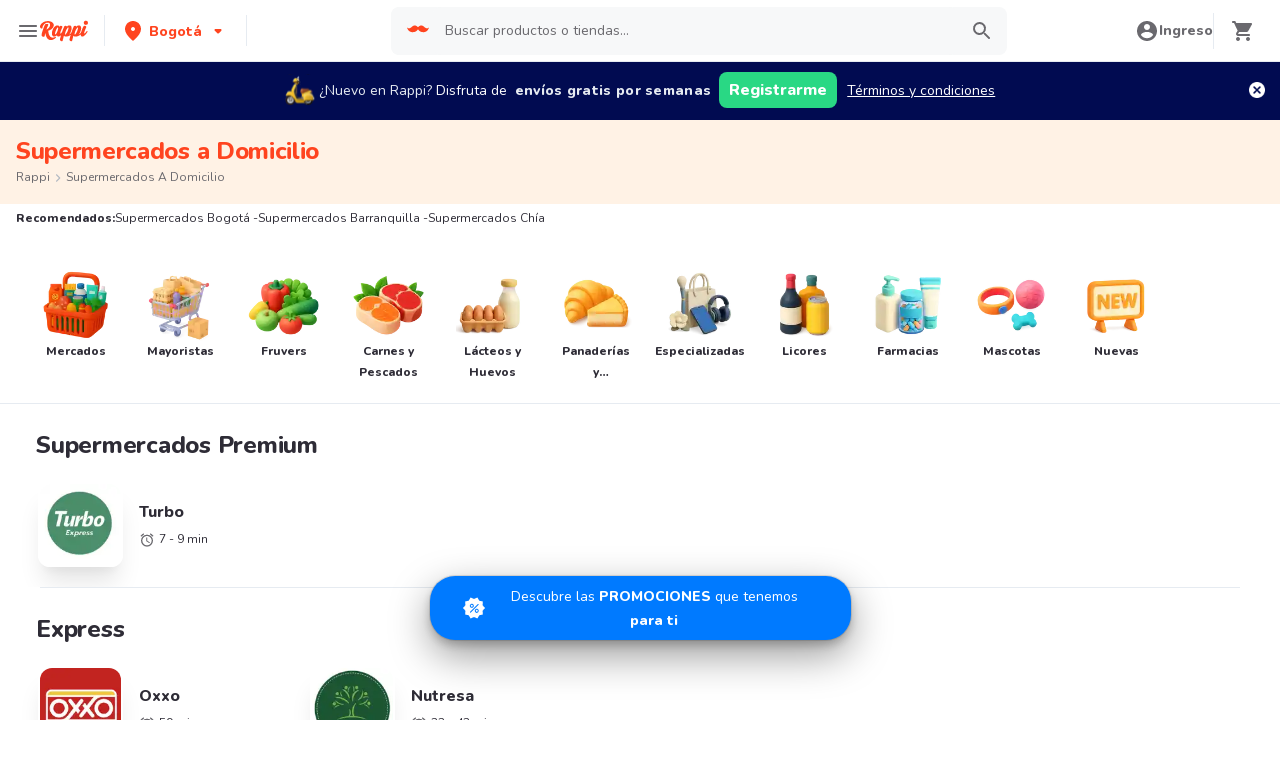

--- FILE ---
content_type: application/javascript; charset=UTF-8
request_url: https://www.rappi.com.co/static-cpgs/_next/static/chunks/2920.0aacc9364378838c.js
body_size: 3222
content:
"use strict";(self.webpackChunk_N_E=self.webpackChunk_N_E||[]).push([[2920],{433:function(e,n,t){const r=t(85893);e.exports=({color:e="#6A696E",size:n=24,...t})=>r.jsx("svg",{xmlns:"http://www.w3.org/2000/svg",width:n,height:n,fill:"none",viewBox:"0 0 24 24",...t,children:r.jsx("path",{fill:e,d:"M15.87 15.25l-3.37-2V8.72c0-.4-.32-.72-.72-.72h-.06c-.4 0-.72.32-.72.72v4.72c0 .35.18.68.49.86l3.65 2.19c.34.2.78.1.98-.24.21-.35.1-.8-.25-1zm5.31-10.24L18.1 2.45c-.42-.35-1.05-.3-1.41.13-.35.42-.29 1.05.13 1.41l3.07 2.56c.42.35 1.05.3 1.41-.13a1 1 0 00-.12-1.41zM4.1 6.55l3.07-2.56c.43-.36.49-.99.13-1.41a.988.988 0 00-1.4-.13L2.82 5.01a1 1 0 00-.12 1.41c.35.43.98.48 1.4.13zM12 4a9 9 0 10.001 18.001A9 9 0 0012 4zm0 16c-3.86 0-7-3.14-7-7s3.14-7 7-7 7 3.14 7 7-3.14 7-7 7z"})})},92920:function(e,n,t){t.r(n);var r=t(7297),o=t(85893),a=t(23100),i=t(93205),s=t(81115),c=t(21356),l=t(63738),d=t(94898),u=t(433),f=t.n(u),m=t(41664),h=t.n(m),p=t(67294),x=t(85518),y=t(31157);function v(){var e=(0,r.Z)(["\n  display: flex;\n  align-items: center;\n  flex-direction: row;\n  text-decoration: none;\n  width: 250px;\n\n  hover: {\n    cursor: pointer;\n  }\n"]);return v=function(){return e},e}function b(){var e=(0,r.Z)(["\n  border-radius: 12px;\n"]);return b=function(){return e},e}function g(){var e=(0,r.Z)(["\n  margin-right: 4px;\n"]);return g=function(){return e},e}var k=y.default.a.withConfig({componentId:"sc-dedb9a4b-0"})(v()),w=(0,y.default)(l.Z).withConfig({componentId:"sc-dedb9a4b-1"})(b()),L=(0,y.default)(f()).withConfig({componentId:"sc-dedb9a4b-2"})(g()),C=function(e){var n=e.name,t=e.imageURL,r=e.friendlyURL,l=e.id,u=e.etaLabel,f=e.priority,m=e.onClick,p=e.isFetching;return(0,o.jsx)(a.xu,{children:(0,o.jsx)(h(),{href:r,passHref:!0,prefetch:x.tq,children:(0,o.jsxs)(k,{onClick:m,"data-qa":"store-card-".concat(l),children:[(0,o.jsx)(s.O,{isLoaded:!p,borderRadius:"xl",startColor:"gray.40",endColor:"gray.20",mr:2,children:(0,o.jsx)(a.xu,{borderRadius:"xl",border:"2px solid white",boxShadow:"xl",mr:2,height:"85px",width:"85px",children:(0,o.jsx)(w,{alt:n,imgUrl:t,height:"85px",width:"85px",objectFit:"cover",blurredImage:d.A2,priority:f})})}),(0,o.jsxs)(a.xu,{children:[(0,o.jsx)(c.N,{isLoaded:!p,skeletonHeight:4,noOfLines:1,startColor:"gray.40",endColor:"gray.20",children:(0,o.jsx)(i.x,{as:"h3",variant:"Base216",noOfLines:2,children:n})}),(0,o.jsx)(c.N,{alignSelf:"start",isLoaded:!p,mt:1,skeletonHeight:3,noOfLines:1,startColor:"gray.40",endColor:"gray.20",children:(0,o.jsxs)(i.x,{variant:"Tiny112",as:"span",display:"flex",alignItems:"center",textAlign:"center",children:[(0,o.jsx)(L,{size:16}),u]})})]})]})})})};n.default=(0,p.memo)(C,(function(e,n){return e.isFetching===n.isFetching}))},69449:function(e,n,t){t.d(n,{Yq:function(){return a},AV:function(){return r},XQ:function(){return o}});var r=Object.freeze(["base","sm","md","lg","xl","2xl"]);function o(e,n){return Array.isArray(e)?e.map((e=>null===e?null:n(e))):function(e){const n=typeof e;return null!=e&&("object"===n||"function"===n)&&!Array.isArray(e)}(e)?Object.keys(e).reduce(((t,r)=>(t[r]=n(e[r]),t)),{}):null!=e?n(e):null}function a(e,n=r){const t={};return e.forEach(((e,r)=>{const o=n[r];null!=e&&(t[o]=e)})),t}},21356:function(e,n,t){t.d(n,{N:function(){return b}});var r=t(81115),o=t(69449);var a={body:{classList:{add(){},remove(){}}},addEventListener(){},removeEventListener(){},activeElement:{blur(){},nodeName:""},querySelector:()=>null,querySelectorAll:()=>[],getElementById:()=>null,createEvent:()=>({initEvent(){}}),createElement:()=>({children:[],childNodes:[],style:{},setAttribute(){},getElementsByTagName:()=>[]})},i=()=>{},s={document:a,navigator:{userAgent:""},CustomEvent:function(){return this},addEventListener:i,removeEventListener:i,getComputedStyle:()=>({getPropertyValue:()=>""}),matchMedia:()=>({matches:!1,addListener:i,removeListener:i}),requestAnimationFrame:e=>"undefined"===typeof setTimeout?(e(),null):setTimeout(e,0),cancelAnimationFrame(e){"undefined"!==typeof setTimeout&&clearTimeout(e)},setTimeout:()=>0,clearTimeout:i,setInterval:()=>0,clearInterval:i},c=t(67294),l=t(85893),d="undefined"!==typeof window?{window:window,document:document}:{window:s,document:a},u=(0,c.createContext)(d);function f(e,n={}){const{ssr:t=!0,fallback:r}=n,o=(0,c.useContext)(u),a=Array.isArray(e)?e:[e];let i=Array.isArray(r)?r:[r];i=i.filter((e=>null!=e));const[s,l]=(0,c.useState)((()=>a.map(((e,n)=>({media:e,matches:t?!!i[n]:o.window.matchMedia(e).matches})))));return(0,c.useEffect)((()=>{l(a.map((e=>({media:e,matches:o.window.matchMedia(e).matches}))));const e=a.map((e=>o.window.matchMedia(e))),n=e=>{l((n=>n.slice().map((n=>n.media===e.media?{...n,matches:e.matches}:n))))};return e.forEach((e=>{"function"===typeof e.addListener?e.addListener(n):e.addEventListener("change",n)})),()=>{e.forEach((e=>{"function"===typeof e.removeListener?e.removeListener(n):e.removeEventListener("change",n)}))}}),[o.window]),s.map((e=>e.matches))}u.displayName="EnvironmentContext";var m=t(75119);function h(e){const n=typeof e;return null!=e&&("object"===n||"function"===n)&&!Array.isArray(e)}function p(e,n){var t;const r=function(e){var n,t;const r=h(e)?e:{fallback:null!=e?e:"base"},o=(0,m.F)().__breakpoints.details.map((({minMaxQuery:e,breakpoint:n})=>({breakpoint:n,query:e.replace("@media screen and ","")}))),a=o.map((e=>e.breakpoint===r.fallback)),i=f(o.map((e=>e.query)),{fallback:a,ssr:r.ssr});return null!=(t=null==(n=o[i.findIndex((e=>1==e))])?void 0:n.breakpoint)?t:r.fallback}(h(n)?n:{fallback:null!=n?n:"base"}),a=(0,m.F)();if(!r)return;const i=Array.from((null==(t=a.__breakpoints)?void 0:t.keys)||[]);return function(e,n,t=o.AV){let r=Object.keys(e).indexOf(n);if(-1!==r)return e[n];let a=t.indexOf(n);for(;a>=0;){const n=t[a];if(e.hasOwnProperty(n)){r=a;break}a-=1}if(-1!==r)return e[t[r]]}(Array.isArray(e)?Object.fromEntries(Object.entries((0,o.Yq)(e,i)).map((([e,n])=>[e,n]))):e,r,i)}var x=t(73644),y=t(58372);var v=3,b=e=>{const{noOfLines:n=v,spacing:t="0.5rem",skeletonHeight:o="0.5rem",className:a,startColor:i,endColor:s,isLoaded:c,fadeDuration:d,speed:u,children:f,...m}=e,h=p("number"===typeof n?[n]:n)||v,b=Array(h).fill(1).map(((e,n)=>n+1));const g=e=>h>1&&e===b.length?"80%":"100%",k=(0,y.cx)("chakra-skeleton__group",a);return(0,l.jsx)(x.m.div,{className:k,...m,children:b.map(((e,n)=>{if(c&&n>0)return null;const a=c?null:{mb:e===b.length?"0":t,width:g(e),height:o};return(0,l.jsx)(r.O,{startColor:i,endColor:s,isLoaded:c,fadeDuration:d,speed:u,...a,children:0===n?f:void 0},b.length.toString()+e)}))})};b.displayName="SkeletonText"},81115:function(e,n,t){t.d(n,{O:function(){return y}});var r=t(67294);var o=t(58372),a=t(73644),i=t(70535),s=t(70917),c=t(35059),l=t(91639),d=t(34629),u=t(85893),f=(0,a.m)("div",{baseStyle:{boxShadow:"none",backgroundClip:"padding-box",cursor:"default",color:"transparent",pointerEvents:"none",userSelect:"none","&::before, &::after, *":{visibility:"hidden"}}}),m=(0,i.gJ)("skeleton-start-color"),h=(0,i.gJ)("skeleton-end-color"),p=(0,s.keyframes)({from:{opacity:0},to:{opacity:1}}),x=(0,s.keyframes)({from:{borderColor:m.reference,background:m.reference},to:{borderColor:h.reference,background:h.reference}}),y=(0,c.G)(((e,n)=>{const t={fadeDuration:.4,speed:.8,...e},s=(0,l.mq)("Skeleton",t),c=function(){const e=(0,r.useRef)(!0);return(0,r.useEffect)((()=>{e.current=!1}),[]),e.current}(),{startColor:y="",endColor:v="",isLoaded:b,fadeDuration:g,speed:k,className:w,fitContent:L,...C}=(0,i.Lr)(t),[j,A]=(0,d.dQ)("colors",[y,v]),E=function(e){const n=(0,r.useRef)();return(0,r.useEffect)((()=>{n.current=e}),[e]),n.current}(b),N=(0,o.cx)("chakra-skeleton",w),_={...j&&{[m.variable]:j},...A&&{[h.variable]:A}};if(b){const e=c||E?"none":`${p} ${g}s`;return(0,u.jsx)(a.m.div,{ref:n,className:N,__css:{animation:e},...C})}return(0,u.jsx)(f,{ref:n,className:N,...C,__css:{width:L?"fit-content":void 0,...s,..._,_dark:{...s._dark,..._},animation:`${k}s linear infinite alternate ${x}`}})}));y.displayName="Skeleton"},58372:function(e,n,t){t.d(n,{cx:function(){return r}});var r=(...e)=>e.filter(Boolean).join(" ")}}]);

--- FILE ---
content_type: application/javascript; charset=UTF-8
request_url: https://www.rappi.com.co/static-cpgs/_next/static/chunks/5384.4fed79f02fed68bb.js
body_size: 44519
content:
"use strict";(self.webpackChunk_N_E=self.webpackChunk_N_E||[]).push([[5384],{13915:function(e,t,n){n.r(t),n.d(t,{AmplitudeBrowser:function(){return ko},Identify:function(){return be},Revenue:function(){return Se},Types:function(){return r},_setDiagnosticsSampleRate:function(){return Xo},add:function(){return xo},createInstance:function(){return Io},extendSession:function(){return Ro},flush:function(){return Co},getDeviceId:function(){return Do},getIdentity:function(){return No},getOptOut:function(){return Lo},getSessionId:function(){return jo},getUserId:function(){return Uo},groupIdentify:function(){return Mo},identify:function(){return qo},init:function(){return Fo},logEvent:function(){return $o},remove:function(){return Bo},reset:function(){return Vo},revenue:function(){return Ho},runQueuedFunctions:function(){return Fe},setDeviceId:function(){return Jo},setGroup:function(){return Ko},setOptOut:function(){return zo},setSessionId:function(){return Wo},setTransport:function(){return Go},setUserId:function(){return Yo},track:function(){return Qo}});var r={};n.r(r),n.d(r,{DEFAULT_ACTION_CLICK_ALLOWLIST:function(){return Ao},DEFAULT_CSS_SELECTOR_ALLOWLIST:function(){return _o},DEFAULT_DATA_ATTRIBUTE_PREFIX:function(){return Oo},IdentifyOperation:function(){return Te},LogLevel:function(){return p},OfflineDisabled:function(){return re},RevenueProperty:function(){return we},ServerZone:function(){return To},SpecialEventType:function(){return ke}});var i=function(e,t){return i=Object.setPrototypeOf||{__proto__:[]}instanceof Array&&function(e,t){e.__proto__=t}||function(e,t){for(var n in t)Object.prototype.hasOwnProperty.call(t,n)&&(e[n]=t[n])},i(e,t)};function o(e,t){if("function"!==typeof t&&null!==t)throw new TypeError("Class extends value "+String(t)+" is not a constructor or null");function n(){this.constructor=e}i(e,t),e.prototype=null===t?Object.create(t):(n.prototype=t.prototype,new n)}var s=function(){return s=Object.assign||function(e){for(var t,n=1,r=arguments.length;n<r;n++)for(var i in t=arguments[n])Object.prototype.hasOwnProperty.call(t,i)&&(e[i]=t[i]);return e},s.apply(this,arguments)};function a(e,t){var n={};for(var r in e)Object.prototype.hasOwnProperty.call(e,r)&&t.indexOf(r)<0&&(n[r]=e[r]);if(null!=e&&"function"===typeof Object.getOwnPropertySymbols){var i=0;for(r=Object.getOwnPropertySymbols(e);i<r.length;i++)t.indexOf(r[i])<0&&Object.prototype.propertyIsEnumerable.call(e,r[i])&&(n[r[i]]=e[r[i]])}return n}function u(e,t,n,r){return new(n||(n=Promise))((function(i,o){function s(e){try{u(r.next(e))}catch(li){o(li)}}function a(e){try{u(r.throw(e))}catch(li){o(li)}}function u(e){var t;e.done?i(e.value):(t=e.value,t instanceof n?t:new n((function(e){e(t)}))).then(s,a)}u((r=r.apply(e,t||[])).next())}))}function c(e,t){var n,r,i,o={label:0,sent:function(){if(1&i[0])throw i[1];return i[1]},trys:[],ops:[]},s=Object.create(("function"===typeof Iterator?Iterator:Object).prototype);return s.next=a(0),s.throw=a(1),s.return=a(2),"function"===typeof Symbol&&(s[Symbol.iterator]=function(){return this}),s;function a(a){return function(u){return function(a){if(n)throw new TypeError("Generator is already executing.");for(;s&&(s=0,a[0]&&(o=0)),o;)try{if(n=1,r&&(i=2&a[0]?r.return:a[0]?r.throw||((i=r.return)&&i.call(r),0):r.next)&&!(i=i.call(r,a[1])).done)return i;switch(r=0,i&&(a=[2&a[0],i.value]),a[0]){case 0:case 1:i=a;break;case 4:return o.label++,{value:a[1],done:!1};case 5:o.label++,r=a[1],a=[0];continue;case 7:a=o.ops.pop(),o.trys.pop();continue;default:if(!(i=(i=o.trys).length>0&&i[i.length-1])&&(6===a[0]||2===a[0])){o=0;continue}if(3===a[0]&&(!i||a[1]>i[0]&&a[1]<i[3])){o.label=a[1];break}if(6===a[0]&&o.label<i[1]){o.label=i[1],i=a;break}if(i&&o.label<i[2]){o.label=i[2],o.ops.push(a);break}i[2]&&o.ops.pop(),o.trys.pop();continue}a=t.call(e,o)}catch(li){a=[6,li],r=0}finally{n=i=0}if(5&a[0])throw a[1];return{value:a[0]?a[1]:void 0,done:!0}}([a,u])}}}Object.create;function l(e){var t="function"===typeof Symbol&&Symbol.iterator,n=t&&e[t],r=0;if(n)return n.call(e);if(e&&"number"===typeof e.length)return{next:function(){return e&&r>=e.length&&(e=void 0),{value:e&&e[r++],done:!e}}};throw new TypeError(t?"Object is not iterable.":"Symbol.iterator is not defined.")}function d(e,t){var n="function"===typeof Symbol&&e[Symbol.iterator];if(!n)return e;var r,i,o=n.call(e),s=[];try{for(;(void 0===t||t-- >0)&&!(r=o.next()).done;)s.push(r.value)}catch(a){i={error:a}}finally{try{r&&!r.done&&(n=o.return)&&n.call(o)}finally{if(i)throw i.error}}return s}function f(e,t,n){if(n||2===arguments.length)for(var r,i=0,o=t.length;i<o;i++)!r&&i in t||(r||(r=Array.prototype.slice.call(t,0,i)),r[i]=t[i]);return e.concat(r||Array.prototype.slice.call(t))}Object.create;"function"===typeof SuppressedError&&SuppressedError;var p;!function(e){e[e.None=0]="None",e[e.Error=1]="Error",e[e.Warn=2]="Warn",e[e.Verbose=3]="Verbose",e[e.Debug=4]="Debug"}(p||(p={}));var v=function(e){return void 0===e&&(e=0),((new Error).stack||"").split("\n").slice(2+e).map((function(e){return e.trim()}))},h=function(e){return function(){var t=s({},e.config);return{logger:t.loggerProvider,logLevel:t.logLevel}}},g=function(e,t){var n,r;t=(t=t.replace(/\[(\w+)\]/g,".$1")).replace(/^\./,"");try{for(var i=l(t.split(".")),o=i.next();!o.done;o=i.next()){var s=o.value;if(!(s in e))return;e=e[s]}}catch(a){n={error:a}}finally{try{o&&!o.done&&(r=i.return)&&r.call(i)}finally{if(n)throw n.error}}return e},y=function(e,t){return function(){var n,r,i={};try{for(var o=l(t),s=o.next();!s.done;s=o.next()){var a=s.value;i[a]=g(e,a)}}catch(u){n={error:u}}finally{try{s&&!s.done&&(r=o.return)&&r.call(o)}finally{if(n)throw n.error}}return i}},m=function(e,t,n,r,i){return void 0===i&&(i=null),function(){for(var o=[],s=0;s<arguments.length;s++)o[s]=arguments[s];var a=n(),u=a.logger,c=a.logLevel;if(c&&c<p.Debug||!c||!u)return e.apply(i,o);var l={type:"invoke public method",name:t,args:o,stacktrace:v(1),time:{start:(new Date).toISOString()},states:{}};r&&l.states&&(l.states.before=r());var d=e.apply(i,o);return d&&d.promise?d.promise.then((function(){r&&l.states&&(l.states.after=r()),l.time&&(l.time.end=(new Date).toISOString()),u.debug(JSON.stringify(l,null,2))})):(r&&l.states&&(l.states.after=r()),l.time&&(l.time.end=(new Date).toISOString()),u.debug(JSON.stringify(l,null,2))),d}},b=function(e){return{promise:e||Promise.resolve()}},w=function(){function e(e,t){this.key="AMP_remote_config_".concat(e.substring(0,10)),this.logger=t}return e.prototype.fetchConfig=function(){var e=null,t={remoteConfig:null,lastFetch:new Date};try{e=localStorage.getItem(this.key)}catch(r){return this.logger.debug("Remote config localstorage failed to access: ",r),Promise.resolve(t)}if(null===e)return this.logger.debug("Remote config localstorage gets null because the key does not exist"),Promise.resolve(t);try{var n=JSON.parse(e);return this.logger.debug("Remote config localstorage parsed successfully: ".concat(JSON.stringify(n))),Promise.resolve({remoteConfig:n.remoteConfig,lastFetch:new Date(n.lastFetch)})}catch(r){return this.logger.debug("Remote config localstorage failed to parse: ",r),localStorage.removeItem(this.key),Promise.resolve(t)}},e.prototype.setConfig=function(e){try{return localStorage.setItem(this.key,JSON.stringify(e)),this.logger.debug("Remote config localstorage set successfully."),Promise.resolve(!0)}catch(t){this.logger.debug("Remote config localstorage failed to set: ",t)}return Promise.resolve(!1)},e}(),E=function(){return"undefined"!==typeof globalThis&&"undefined"!==typeof globalThis.ampIntegrationContext?globalThis.ampIntegrationContext:"undefined"!==typeof globalThis?globalThis:"undefined"!==typeof window?window:"undefined"!==typeof self?self:"undefined"!==typeof n.g?n.g:void 0},S=f([],d(Array(256).keys()),!1).map((function(e){return e.toString(16).padStart(2,"0")})),T=function(e){var t,n=E();if(!(null===(t=null===n||void 0===n?void 0:n.crypto)||void 0===t?void 0:t.getRandomValues))return function(e){return e?(e^16*Math.random()>>e/4).toString(16):(String(1e7)+String(-1e3)+String(-4e3)+String(-8e3)+String(-1e11)).replace(/[018]/g,T)}(e);var r=n.crypto.getRandomValues(new Uint8Array(16));return r[6]=15&r[6]|64,r[8]=63&r[8]|128,f([],d(r.entries()),!1).map((function(e){var t=d(e,2),n=t[0],r=t[1];return[4,6,8,10].includes(n)?"-".concat(S[r]):S[r]})).join("")},k=function(){function e(e,t,n,r){void 0===n&&(n="US"),this.callbackInfos=[],this.lastSuccessfulFetch=null,this.fetchPromise=null,this.apiKey=e,this.serverUrl=r||("US"===n?"https://sr-client-cfg.amplitude.com/config":"https://sr-client-cfg.eu.amplitude.com/config"),this.logger=t,this.storage=new w(e,t)}return e.prototype.subscribe=function(e,t,n){var r=T(),i={id:r,key:e,deliveryMode:t,callback:n};return this.callbackInfos.push(i),"all"===t?this.subscribeAll(i):this.subscribeWaitForRemote(i,t.timeout),r},e.prototype.unsubscribe=function(e){var t=this.callbackInfos.findIndex((function(t){return t.id===e}));return-1===t?(this.logger.debug("Remote config client unsubscribe failed because callback with id ".concat(e," doesn't exist.")),!1):(this.callbackInfos.splice(t,1),this.logger.debug("Remote config client unsubscribe succeeded removing callback with id ".concat(e,".")),!0)},e.prototype.updateConfigs=function(){return u(this,void 0,void 0,(function(){var e,t=this;return c(this,(function(n){switch(n.label){case 0:return this.lastSuccessfulFetch&&Date.now()-this.lastSuccessfulFetch<3e5?(this.logger.debug("Remote config client skipping updateConfigs: Too recent"),[2]):[4,this.getOrCreateFetchPromise()];case 1:return e=n.sent(),this.storage.setConfig(e),this.callbackInfos.forEach((function(n){t.sendCallback(n,e,"remote")})),[2]}}))}))},e.prototype.getOrCreateFetchPromise=function(){var e=this;return this.fetchPromise||(this.fetchPromise=this.fetch().then((function(t){return null!==t.remoteConfig&&(e.lastSuccessfulFetch=Date.now()),t})).finally((function(){e.fetchPromise=null}))),this.fetchPromise},e.prototype.subscribeAll=function(e){return u(this,void 0,void 0,(function(){var t,n,r,i=this;return c(this,(function(o){switch(o.label){case 0:return t=this.getOrCreateFetchPromise().then((function(t){i.logger.debug("Remote config client subscription all mode fetched from remote: ".concat(JSON.stringify(t))),i.sendCallback(e,t,"remote"),i.storage.setConfig(t)})),n=this.storage.fetchConfig().then((function(e){return e})),[4,Promise.race([t,n])];case 1:return void 0!==(r=o.sent())&&(this.logger.debug("Remote config client subscription all mode fetched from cache: ".concat(JSON.stringify(r))),null!==r.remoteConfig?this.sendCallback(e,r,"cache"):this.logger.debug("Remote config client skips sending callback because cache is empty (first time user).")),[4,t];case 2:return o.sent(),[2]}}))}))},e.prototype.subscribeWaitForRemote=function(e,t){return u(this,void 0,void 0,(function(){var n,r;return c(this,(function(i){switch(i.label){case 0:n=new Promise((function(e,n){setTimeout((function(){n("Timeout exceeded")}),t)})),i.label=1;case 1:return i.trys.push([1,3,,5]),[4,Promise.race([this.getOrCreateFetchPromise(),n])];case 2:return r=i.sent(),this.logger.debug("Remote config client subscription wait for remote mode returns from remote."),this.sendCallback(e,r,"remote"),this.storage.setConfig(r),[3,5];case 3:return i.sent(),this.logger.debug("Remote config client subscription wait for remote mode exceeded timeout. Try to fetch from cache."),[4,this.storage.fetchConfig()];case 4:return null!==(r=i.sent()).remoteConfig?(this.logger.debug("Remote config client subscription wait for remote mode returns a cached copy."),this.sendCallback(e,r,"cache")):(this.logger.debug("Remote config client subscription wait for remote mode failed to fetch cache."),this.sendCallback(e,r,"remote")),[3,5];case 5:return[2]}}))}))},e.prototype.sendCallback=function(e,t,n){var r;e.lastCallback=new Date,r=e.key?e.key.split(".").reduce((function(e,t){return null===e?e:t in e?e[t]:null}),t.remoteConfig):t.remoteConfig,e.callback(r,n,t.lastFetch)},e.prototype.fetch=function(e,t){return void 0===e&&(e=3),void 0===t&&(t=1e3),u(this,void 0,void 0,(function(){var n,r,i,o,s,a,u=this;return c(this,(function(l){switch(l.label){case 0:n=t/e,r={remoteConfig:null,lastFetch:new Date},i=function(r){var i,s,a,l,d;return c(this,(function(c){switch(c.label){case 0:i=new AbortController,s=setTimeout((function(){return i.abort()}),t),c.label=1;case 1:return c.trys.push([1,7,8,9]),[4,fetch(o.getUrlParams(),{method:"GET",headers:{Accept:"*/*"},signal:i.signal})];case 2:return(a=c.sent()).ok?[3,4]:[4,a.text()];case 3:return l=c.sent(),o.logger.debug("Remote config client fetch with retry time ".concat(e," failed with ").concat(a.status,": ").concat(l)),[3,6];case 4:return[4,a.json()];case 5:return[2,{value:{remoteConfig:c.sent(),lastFetch:new Date}}];case 6:return[3,9];case 7:return(d=c.sent())instanceof Error&&"AbortError"===d.name?o.logger.debug("Remote config client fetch with retry time ".concat(e," timed out after ").concat(t,"ms")):o.logger.debug("Remote config client fetch with retry time ".concat(e," is rejected because: "),d),[3,9];case 8:return clearTimeout(s),[7];case 9:return r<e-1?[4,new Promise((function(e){return setTimeout(e,u.getJitterDelay(n))}))]:[3,11];case 10:c.sent(),c.label=11;case 11:return[2]}}))},o=this,s=0,l.label=1;case 1:return s<e?[5,i(s)]:[3,4];case 2:if("object"===typeof(a=l.sent()))return[2,a.value];l.label=3;case 3:return s++,[3,1];case 4:return[2,r]}}))}))},e.prototype.getJitterDelay=function(e){return Math.floor(Math.random()*e)},e.prototype.getUrlParams=function(){var t=encodeURIComponent(this.apiKey),n=new URLSearchParams;return n.append("config_group",e.CONFIG_GROUP),"".concat(this.serverUrl,"/").concat(t,"?").concat(n.toString())},e.CONFIG_GROUP="browser",e}(),I="tags",P="counters",_="histograms",O="events",A="internal",x="last_flush_timestamp",R=function(){function e(e,t){this.dbPromise=null,this.logger=t,this.dbName="AMP_diagnostics_".concat(e.substring(0,10))}return e.isSupported=function(){var e;return void 0!==(null===(e=E())||void 0===e?void 0:e.indexedDB)},e.prototype.getDB=function(){return u(this,void 0,void 0,(function(){return c(this,(function(e){return this.dbPromise||(this.dbPromise=this.openDB()),[2,this.dbPromise]}))}))},e.prototype.openDB=function(){var e=this;return new Promise((function(t,n){var r=indexedDB.open(e.dbName,1);r.onerror=function(){e.dbPromise=null,n(new Error("Failed to open IndexedDB"))},r.onsuccess=function(){var n=r.result;n.onclose=function(){e.dbPromise=null,e.logger.debug("DiagnosticsStorage: DB connection closed.")},n.onerror=function(t){e.logger.debug("DiagnosticsStorage: A global database error occurred.",t),n.close()},t(n)},r.onupgradeneeded=function(t){var n=t.target.result;e.createTables(n)}}))},e.prototype.createTables=function(e){(e.objectStoreNames.contains(I)||e.createObjectStore(I,{keyPath:"key"}),e.objectStoreNames.contains(P)||e.createObjectStore(P,{keyPath:"key"}),e.objectStoreNames.contains(_)||e.createObjectStore(_,{keyPath:"key"}),e.objectStoreNames.contains(O))||e.createObjectStore(O,{keyPath:"id",autoIncrement:!0}).createIndex("time_idx","time",{unique:!1});e.objectStoreNames.contains(A)||e.createObjectStore(A,{keyPath:"key"})},e.prototype.setTags=function(e){return u(this,void 0,void 0,(function(){var t,n,r,i,o=this;return c(this,(function(s){switch(s.label){case 0:return s.trys.push([0,2,,3]),0===Object.entries(e).length?[2]:[4,this.getDB()];case 1:return t=s.sent(),n=t.transaction([I],"readwrite"),r=n.objectStore(I),[2,new Promise((function(t){var i=Object.entries(e);n.oncomplete=function(){t()},n.onabort=function(e){o.logger.debug("DiagnosticsStorage: Failed to set tags",e),t()},i.forEach((function(e){var t=d(e,2),n=t[0],i=t[1];r.put({key:n,value:i}).onerror=function(e){o.logger.debug("DiagnosticsStorage: Failed to set tag",n,i,e)}}))}))];case 2:return i=s.sent(),this.logger.debug("DiagnosticsStorage: Failed to set tags",i),[3,3];case 3:return[2]}}))}))},e.prototype.incrementCounters=function(e){return u(this,void 0,void 0,(function(){var t,n,r,i,o=this;return c(this,(function(s){switch(s.label){case 0:return s.trys.push([0,2,,3]),0===Object.entries(e).length?[2]:[4,this.getDB()];case 1:return t=s.sent(),n=t.transaction([P],"readwrite"),r=n.objectStore(P),[2,new Promise((function(t){var i=Object.entries(e);n.oncomplete=function(){t()},n.onabort=function(e){o.logger.debug("DiagnosticsStorage: Failed to increment counters",e),t()},i.forEach((function(e){var t=d(e,2),n=t[0],i=t[1],s=r.get(n);s.onsuccess=function(){var e=s.result,t=e?e.value:0;r.put({key:n,value:t+i}).onerror=function(e){o.logger.debug("DiagnosticsStorage: Failed to update counter",n,e)}},s.onerror=function(e){o.logger.debug("DiagnosticsStorage: Failed to read existing counter",n,e)}}))}))];case 2:return i=s.sent(),this.logger.debug("DiagnosticsStorage: Failed to increment counters",i),[3,3];case 3:return[2]}}))}))},e.prototype.setHistogramStats=function(e){return u(this,void 0,void 0,(function(){var t,n,r,i,o=this;return c(this,(function(s){switch(s.label){case 0:return s.trys.push([0,2,,3]),0===Object.entries(e).length?[2]:[4,this.getDB()];case 1:return t=s.sent(),n=t.transaction([_],"readwrite"),r=n.objectStore(_),[2,new Promise((function(t){var i=Object.entries(e);n.oncomplete=function(){t()},n.onabort=function(e){o.logger.debug("DiagnosticsStorage: Failed to set histogram stats",e),t()},i.forEach((function(e){var t=d(e,2),n=t[0],i=t[1],s=r.get(n);s.onsuccess=function(){var e,t=s.result;e=t?{key:n,count:t.count+i.count,min:Math.min(t.min,i.min),max:Math.max(t.max,i.max),sum:t.sum+i.sum}:{key:n,count:i.count,min:i.min,max:i.max,sum:i.sum},r.put(e).onerror=function(e){o.logger.debug("DiagnosticsStorage: Failed to set histogram stats",n,e)}},s.onerror=function(e){o.logger.debug("DiagnosticsStorage: Failed to read existing histogram stats",n,e)}}))}))];case 2:return i=s.sent(),this.logger.debug("DiagnosticsStorage: Failed to set histogram stats",i),[3,3];case 3:return[2]}}))}))},e.prototype.addEventRecords=function(e){return u(this,void 0,void 0,(function(){var t,n,r,i,o=this;return c(this,(function(s){switch(s.label){case 0:return s.trys.push([0,2,,3]),0===e.length?[2]:[4,this.getDB()];case 1:return t=s.sent(),n=t.transaction([O],"readwrite"),r=n.objectStore(O),[2,new Promise((function(t){n.oncomplete=function(){t()},n.onabort=function(e){o.logger.debug("DiagnosticsStorage: Failed to add event records",e),t()};var i=r.count();i.onsuccess=function(){var t=i.result,n=Math.max(0,10-t);n<e.length&&o.logger.debug("DiagnosticsStorage: Only added ".concat(n," of ").concat(e.length," events due to storage limit")),e.slice(0,n).forEach((function(e){r.add(e).onerror=function(e){o.logger.debug("DiagnosticsStorage: Failed to add event record",e)}}))},i.onerror=function(e){o.logger.debug("DiagnosticsStorage: Failed to count existing events",e)}}))];case 2:return i=s.sent(),this.logger.debug("DiagnosticsStorage: Failed to add event records",i),[3,3];case 3:return[2]}}))}))},e.prototype.setInternal=function(e,t){return u(this,void 0,void 0,(function(){var n,r,i,o;return c(this,(function(s){switch(s.label){case 0:return s.trys.push([0,2,,3]),[4,this.getDB()];case 1:return n=s.sent(),r=n.transaction([A],"readwrite"),i=r.objectStore(A),[2,new Promise((function(n,o){r.onabort=function(){return o(new Error("Failed to set internal value"))};var s=i.put({key:e,value:t});s.onsuccess=function(){return n()},s.onerror=function(){return o(new Error("Failed to set internal value"))}}))];case 2:return o=s.sent(),this.logger.debug("DiagnosticsStorage: Failed to set internal value",o),[3,3];case 3:return[2]}}))}))},e.prototype.getInternal=function(e){return u(this,void 0,void 0,(function(){var t,n,r,i;return c(this,(function(o){switch(o.label){case 0:return o.trys.push([0,2,,3]),[4,this.getDB()];case 1:return t=o.sent(),n=t.transaction([A],"readonly"),r=n.objectStore(A),[2,new Promise((function(t,i){n.onabort=function(){return i(new Error("Failed to get internal value"))};var o=r.get(e);o.onsuccess=function(){return t(o.result)},o.onerror=function(){return i(new Error("Failed to get internal value"))}}))];case 2:return i=o.sent(),this.logger.debug("DiagnosticsStorage: Failed to get internal value",i),[2,void 0];case 3:return[2]}}))}))},e.prototype.getLastFlushTimestamp=function(){return u(this,void 0,void 0,(function(){var e,t;return c(this,(function(n){switch(n.label){case 0:return n.trys.push([0,2,,3]),[4,this.getInternal(x)];case 1:return[2,(e=n.sent())?parseInt(e.value,10):void 0];case 2:return t=n.sent(),this.logger.debug("DiagnosticsStorage: Failed to get last flush timestamp",t),[2,void 0];case 3:return[2]}}))}))},e.prototype.setLastFlushTimestamp=function(e){return u(this,void 0,void 0,(function(){var t;return c(this,(function(n){switch(n.label){case 0:return n.trys.push([0,2,,3]),[4,this.setInternal(x,e.toString())];case 1:return n.sent(),[3,3];case 2:return t=n.sent(),this.logger.debug("DiagnosticsStorage: Failed to set last flush timestamp",t),[3,3];case 3:return[2]}}))}))},e.prototype.clearTable=function(e,t){return new Promise((function(n,r){var i=e.objectStore(t).clear();i.onsuccess=function(){return n()},i.onerror=function(){return r(new Error("Failed to clear table ".concat(t)))}}))},e.prototype.getAllAndClear=function(){return u(this,void 0,void 0,(function(){var e,t,n,r,i,o,s,a;return c(this,(function(u){switch(u.label){case 0:return u.trys.push([0,4,,5]),[4,this.getDB()];case 1:return e=u.sent(),t=e.transaction([I,P,_,O],"readwrite"),[4,Promise.all([this.getAllFromStore(t,I),this.getAllFromStore(t,P),this.getAllFromStore(t,_),this.getAllFromStore(t,O)])];case 2:return n=d.apply(void 0,[u.sent(),4]),r=n[0],i=n[1],o=n[2],s=n[3],[4,Promise.all([this.clearTable(t,P),this.clearTable(t,_),this.clearTable(t,O)])];case 3:return u.sent(),[2,{tags:r,counters:i,histogramStats:o,events:s}];case 4:return a=u.sent(),this.logger.debug("DiagnosticsStorage: Failed to get all and clear data",a),[2,{tags:[],counters:[],histogramStats:[],events:[]}];case 5:return[2]}}))}))},e.prototype.getAllFromStore=function(e,t){return new Promise((function(n,r){var i=e.objectStore(t).getAll();i.onsuccess=function(){return n(i.result)},i.onerror=function(){return r(new Error("Failed to get all from ".concat(t)))}}))},e}(),C=function(e){var t=0;if(0===e.length)return t;for(var n=0;n<e.length;n++){t=(t<<5)-t+e.charCodeAt(n),t|=0}return t},D=function(e,t){var n=C(e.toString());return 31*Math.abs(n)%1e5/1e5<t},N=3e5,L=1e4,j=function(){function e(e,t,n,r){void 0===n&&(n="US"),this.inMemoryTags={},this.inMemoryCounters={},this.inMemoryHistograms={},this.inMemoryEvents=[],this.saveTimer=null,this.flushTimer=null,this.apiKey=e,this.logger=t,this.serverUrl="US"===n?"https://diagnostics.prod.us-west-2.amplitude.com/v1/capture":"https://diagnostics.prod.eu-central-1.amplitude.com/v1/capture",this.logger.debug("DiagnosticsClient: Initializing with options",JSON.stringify(r,null,2)),this.config=s({enabled:!0,sampleRate:0},r),this.startTimestamp=Date.now(),this.shouldTrack=D(this.startTimestamp,this.config.sampleRate)&&this.config.enabled,R.isSupported()?this.storage=new R(e,t):this.logger.debug("DiagnosticsClient: IndexedDB is not supported"),this.initializeFlushInterval(),this.shouldTrack&&this.increment("sdk.diagnostics.sampled.in.and.enabled")}return e.prototype.isStorageAndTrackEnabled=function(){return Boolean(this.storage)&&Boolean(this.shouldTrack)},e.prototype.setTag=function(e,t){this.isStorageAndTrackEnabled()&&(Object.keys(this.inMemoryTags).length>=L?this.logger.debug("DiagnosticsClient: Early return setTags as reaching memory limit"):(this.inMemoryTags[e]=t,this.startTimersIfNeeded()))},e.prototype.increment=function(e,t){void 0===t&&(t=1),this.isStorageAndTrackEnabled()&&(Object.keys(this.inMemoryCounters).length>=L?this.logger.debug("DiagnosticsClient: Early return increment as reaching memory limit"):(this.inMemoryCounters[e]=(this.inMemoryCounters[e]||0)+t,this.startTimersIfNeeded()))},e.prototype.recordHistogram=function(e,t){if(this.isStorageAndTrackEnabled())if(Object.keys(this.inMemoryHistograms).length>=L)this.logger.debug("DiagnosticsClient: Early return recordHistogram as reaching memory limit");else{var n=this.inMemoryHistograms[e];n?(n.count+=1,n.min=Math.min(n.min,t),n.max=Math.max(n.max,t),n.sum+=t):this.inMemoryHistograms[e]={count:1,min:t,max:t,sum:t},this.startTimersIfNeeded()}},e.prototype.recordEvent=function(e,t){this.isStorageAndTrackEnabled()&&(this.inMemoryEvents.length>=10?this.logger.debug("DiagnosticsClient: Early return recordEvent as reaching memory limit"):(this.inMemoryEvents.push({event_name:e,time:Date.now(),event_properties:t}),this.startTimersIfNeeded()))},e.prototype.startTimersIfNeeded=function(){var e=this;this.saveTimer||(this.saveTimer=setTimeout((function(){e.saveAllDataToStorage().catch((function(t){e.logger.debug("DiagnosticsClient: Failed to save all data to storage",t)})).finally((function(){e.saveTimer=null}))}),1e3)),this.flushTimer||(this.flushTimer=setTimeout((function(){e._flush().catch((function(t){e.logger.debug("DiagnosticsClient: Failed to flush",t)})).finally((function(){e.flushTimer=null}))}),N))},e.prototype.saveAllDataToStorage=function(){return u(this,void 0,void 0,(function(){var e,t,n,r;return c(this,(function(i){switch(i.label){case 0:return this.storage?(e=s({},this.inMemoryTags),t=s({},this.inMemoryCounters),n=s({},this.inMemoryHistograms),r=f([],d(this.inMemoryEvents),!1),this.inMemoryEvents=[],this.inMemoryTags={},this.inMemoryCounters={},this.inMemoryHistograms={},[4,Promise.all([this.storage.setTags(e),this.storage.incrementCounters(t),this.storage.setHistogramStats(n),this.storage.addEventRecords(r)])]):[2];case 1:return i.sent(),[2]}}))}))},e.prototype._flush=function(){return u(this,void 0,void 0,(function(){var e,t,n,r,i,o,s,a,u,l;return c(this,(function(c){switch(c.label){case 0:return this.storage?[4,this.saveAllDataToStorage()]:[2];case 1:return c.sent(),this.saveTimer=null,this.flushTimer=null,[4,this.storage.getAllAndClear()];case 2:return e=c.sent(),t=e.tags,n=e.counters,r=e.histogramStats,i=e.events,this.storage.setLastFlushTimestamp(Date.now()),o={},t.forEach((function(e){o[e.key]=e.value})),s={},n.forEach((function(e){s[e.key]=e.value})),a={},r.forEach((function(e){a[e.key]={count:e.count,min:e.min,max:e.max,avg:Math.round(e.sum/e.count*100)/100}})),u=i.map((function(e){return{event_name:e.event_name,time:e.time,event_properties:e.event_properties}})),0===Object.keys(s).length&&0===Object.keys(a).length&&0===u.length?[2]:(l={tags:o,histogram:a,counters:s,events:u},this.fetch(l),[2])}}))}))},e.prototype.fetch=function(e){return u(this,void 0,void 0,(function(){var t;return c(this,(function(n){switch(n.label){case 0:if(n.trys.push([0,2,,3]),!E())throw new Error("DiagnosticsClient: Fetch is not supported");return[4,fetch(this.serverUrl,{method:"POST",headers:{"X-ApiKey":this.apiKey,"Content-Type":"application/json"},body:JSON.stringify(e)})];case 1:return n.sent().ok?(this.logger.debug("DiagnosticsClient: Successfully sent diagnostics data"),[3,3]):(this.logger.debug("DiagnosticsClient: Failed to send diagnostics data."),[2]);case 2:return t=n.sent(),this.logger.debug("DiagnosticsClient: Failed to send diagnostics data. ",t),[3,3];case 3:return[2]}}))}))},e.prototype.initializeFlushInterval=function(){return u(this,void 0,void 0,(function(){var e,t,n;return c(this,(function(r){switch(r.label){case 0:return this.storage?(e=Date.now(),[4,this.storage.getLastFlushTimestamp()]):[2];case 1:return-1===(t=r.sent()||-1)?(this.storage.setLastFlushTimestamp(e),this._setFlushTimer(N),[2]):(n=e-t)>=N?(this._flush(),[2]):(this._setFlushTimer(N-n),[2])}}))}))},e.prototype._setFlushTimer=function(e){var t=this;this.flushTimer=setTimeout((function(){t._flush().catch((function(e){t.logger.debug("DiagnosticsClient: Failed to flush",e)})).finally((function(){t.flushTimer=null}))}),e)},e.prototype._setSampleRate=function(e){this.logger.debug("DiagnosticsClient: Setting sample rate to",e),this.config.sampleRate=e,this.shouldTrack=D(this.startTimestamp,this.config.sampleRate)&&this.config.enabled,this.logger.debug("DiagnosticsClient: Should track is",this.shouldTrack)},e}(),U=function(){var e,t=E();return(null===(e=null===t||void 0===t?void 0:t.location)||void 0===e?void 0:e.search)?t.location.search.substring(1).split("&").filter(Boolean).reduce((function(e,t){var n=t.split("=",2),r=M(n[0]),i=M(n[1]);return i?(e[r]=i,e):e}),{}):{}},M=function(e){void 0===e&&(e="");try{return decodeURIComponent(e)}catch(t){return""}},q=function(){function e(){}return e.prototype.getApplicationContext=function(){return{versionName:this.versionName,language:F(),platform:"Web",os:void 0,deviceModel:void 0}},e}(),F=function(){return"undefined"!==typeof navigator&&(navigator.languages&&navigator.languages[0]||navigator.language)||""},$=function(){function e(){this.queue=[]}return e.prototype.logEvent=function(e){this.receiver?this.receiver(e):this.queue.length<512&&this.queue.push(e)},e.prototype.setEventReceiver=function(e){this.receiver=e,this.queue.length>0&&(this.queue.forEach((function(t){e(t)})),this.queue=[])},e}(),B=function(){return B=Object.assign||function(e){for(var t,n=1,r=arguments.length;n<r;n++)for(var i in t=arguments[n])Object.prototype.hasOwnProperty.call(t,i)&&(e[i]=t[i]);return e},B.apply(this,arguments)};function V(e){var t="function"===typeof Symbol&&Symbol.iterator,n=t&&e[t],r=0;if(n)return n.call(e);if(e&&"number"===typeof e.length)return{next:function(){return e&&r>=e.length&&(e=void 0),{value:e&&e[r++],done:!e}}};throw new TypeError(t?"Object is not iterable.":"Symbol.iterator is not defined.")}function H(e,t){var n="function"===typeof Symbol&&e[Symbol.iterator];if(!n)return e;var r,i,o=n.call(e),s=[];try{for(;(void 0===t||t-- >0)&&!(r=o.next()).done;)s.push(r.value)}catch(a){i={error:a}}finally{try{r&&!r.done&&(n=o.return)&&n.call(o)}finally{if(i)throw i.error}}return s}"function"===typeof SuppressedError&&SuppressedError;var J=function(e,t){var n,r,i=typeof e;if(i!==typeof t)return!1;try{for(var o=V(["string","number","boolean","undefined"]),s=o.next();!s.done;s=o.next()){if(s.value===i)return e===t}}catch(p){n={error:p}}finally{try{s&&!s.done&&(r=o.return)&&r.call(o)}finally{if(n)throw n.error}}if(null==e&&null==t)return!0;if(null==e||null==t)return!1;if(e.length!==t.length)return!1;var a=Array.isArray(e),u=Array.isArray(t);if(a!==u)return!1;if(!a||!u){var c=Object.keys(e).sort(),l=Object.keys(t).sort();if(!J(c,l))return!1;var d=!0;return Object.keys(e).forEach((function(n){J(e[n],t[n])||(d=!1)})),d}for(var f=0;f<e.length;f++)if(!J(e[f],t[f]))return!1;return!0};Object.entries||(Object.entries=function(e){for(var t=Object.keys(e),n=t.length,r=new Array(n);n--;)r[n]=[t[n],e[t[n]]];return r});var K,z=function(){function e(){this.identity={userProperties:{}},this.listeners=new Set}return e.prototype.editIdentity=function(){var e=this,t=B({},this.identity.userProperties),n=B(B({},this.identity),{userProperties:t});return{setUserId:function(e){return n.userId=e,this},setDeviceId:function(e){return n.deviceId=e,this},setUserProperties:function(e){return n.userProperties=e,this},setOptOut:function(e){return n.optOut=e,this},updateUserProperties:function(e){var t,r,i,o,s,a,u=n.userProperties||{};try{for(var c=V(Object.entries(e)),l=c.next();!l.done;l=c.next()){var d=H(l.value,2),f=d[0],p=d[1];switch(f){case"$set":try{for(var v=(i=void 0,V(Object.entries(p))),h=v.next();!h.done;h=v.next()){var g=H(h.value,2),y=g[0],m=g[1];u[y]=m}}catch(E){i={error:E}}finally{try{h&&!h.done&&(o=v.return)&&o.call(v)}finally{if(i)throw i.error}}break;case"$unset":try{for(var b=(s=void 0,V(Object.keys(p))),w=b.next();!w.done;w=b.next()){delete u[y=w.value]}}catch(S){s={error:S}}finally{try{w&&!w.done&&(a=b.return)&&a.call(b)}finally{if(s)throw s.error}}break;case"$clearAll":u={}}}}catch(T){t={error:T}}finally{try{l&&!l.done&&(r=c.return)&&r.call(c)}finally{if(t)throw t.error}}return n.userProperties=u,this},commit:function(){return e.setIdentity(n),this}}},e.prototype.getIdentity=function(){return B({},this.identity)},e.prototype.setIdentity=function(e){var t=B({},this.identity);this.identity=B({},e),J(t,this.identity)||this.listeners.forEach((function(t){t(e)}))},e.prototype.addIdentityListener=function(e){this.listeners.add(e)},e.prototype.removeIdentityListener=function(e){this.listeners.delete(e)},e}(),W="undefined"!==typeof globalThis?globalThis:"undefined"!==typeof n.g?n.g:self,G=function(){function e(){this.identityStore=new z,this.eventBridge=new $,this.applicationContextProvider=new q}return e.getInstance=function(t){return W.analyticsConnectorInstances||(W.analyticsConnectorInstances={}),W.analyticsConnectorInstances[t]||(W.analyticsConnectorInstances[t]=new e),W.analyticsConnectorInstances[t]},e}(),Y="AMP",Q="".concat(Y,"_unsent"),X="$default_instance",Z="https://api2.amplitude.com/2/httpapi",ee={utm_campaign:void 0,utm_content:void 0,utm_id:void 0,utm_medium:void 0,utm_source:void 0,utm_term:void 0,referrer:void 0,referring_domain:void 0,dclid:void 0,gbraid:void 0,gclid:void 0,fbclid:void 0,ko_click_id:void 0,li_fat_id:void 0,msclkid:void 0,rdt_cid:void 0,ttclid:void 0,twclid:void 0,wbraid:void 0},te=["access-control-allow-origin","access-control-allow-credentials","access-control-expose-headers","access-control-max-age","access-control-allow-methods","access-control-allow-headers","accept-patch","accept-ranges","age","allow","alt-svc","cache-control","connection","content-disposition","content-encoding","content-language","content-length","content-location","content-md5","content-range","content-type","date","delta-base","etag","expires","im","last-modified","link","location","permanent","p3p","pragma","proxy-authenticate","public-key-pins","retry-after","server","status","strict-transport-security","trailer","transfer-encoding","tk","upgrade","vary","via","warning","www-authenticate","x-b3-traceid","x-frame-options"],ne=function(e){return void 0===e&&(e=X),G.getInstance(e)},re=null;!function(e){e.Unknown="unknown",e.Skipped="skipped",e.Success="success",e.RateLimit="rate_limit",e.PayloadTooLarge="payload_too_large",e.Invalid="invalid",e.Failed="failed",e.Timeout="Timeout",e.SystemError="SystemError"}(K||(K={}));var ie=function(e,t,n){return void 0===t&&(t=0),void 0===n&&(n=K.Unknown),{event:e,code:t,message:n}},oe="Amplitude Logger ",se=function(){function e(){this.logLevel=p.None}return e.prototype.disable=function(){this.logLevel=p.None},e.prototype.enable=function(e){void 0===e&&(e=p.Warn),this.logLevel=e},e.prototype.log=function(){for(var e=[],t=0;t<arguments.length;t++)e[t]=arguments[t];this.logLevel<p.Verbose||console.log("".concat(oe,"[Log]: ").concat(e.join(" ")))},e.prototype.warn=function(){for(var e=[],t=0;t<arguments.length;t++)e[t]=arguments[t];this.logLevel<p.Warn||console.warn("".concat(oe,"[Warn]: ").concat(e.join(" ")))},e.prototype.error=function(){for(var e=[],t=0;t<arguments.length;t++)e[t]=arguments[t];this.logLevel<p.Error||console.error("".concat(oe,"[Error]: ").concat(e.join(" ")))},e.prototype.debug=function(){for(var e=[],t=0;t<arguments.length;t++)e[t]=arguments[t];this.logLevel<p.Debug||console.log("".concat(oe,"[Debug]: ").concat(e.join(" ")))},e}(),ae=function(){return{flushMaxRetries:12,flushQueueSize:200,flushIntervalMillis:1e4,instanceName:X,logLevel:p.Warn,loggerProvider:new se,offline:!1,optOut:!1,serverUrl:Z,serverZone:"US",useBatch:!1}},ue=function(){function e(e){var t,n,r,i;this._optOut=!1;var o=ae();this.apiKey=e.apiKey,this.flushIntervalMillis=null!==(t=e.flushIntervalMillis)&&void 0!==t?t:o.flushIntervalMillis,this.flushMaxRetries=e.flushMaxRetries||o.flushMaxRetries,this.flushQueueSize=e.flushQueueSize||o.flushQueueSize,this.instanceName=e.instanceName||o.instanceName,this.loggerProvider=e.loggerProvider||o.loggerProvider,this.logLevel=null!==(n=e.logLevel)&&void 0!==n?n:o.logLevel,this.minIdLength=e.minIdLength,this.plan=e.plan,this.ingestionMetadata=e.ingestionMetadata,this.offline=void 0!==e.offline?e.offline:o.offline,this.optOut=null!==(r=e.optOut)&&void 0!==r?r:o.optOut,this.serverUrl=e.serverUrl,this.serverZone=e.serverZone||o.serverZone,this.storageProvider=e.storageProvider,this.transportProvider=e.transportProvider,this.useBatch=null!==(i=e.useBatch)&&void 0!==i?i:o.useBatch,this.loggerProvider.enable(this.logLevel);var s=le(e.serverUrl,e.serverZone,e.useBatch);this.serverZone=s.serverZone,this.serverUrl=s.serverUrl}return Object.defineProperty(e.prototype,"optOut",{get:function(){return this._optOut},set:function(e){this._optOut=e},enumerable:!1,configurable:!0}),e}(),ce=function(e,t){return"EU"===e?t?"https://api.eu.amplitude.com/batch":"https://api.eu.amplitude.com/2/httpapi":t?"https://api2.amplitude.com/batch":Z},le=function(e,t,n){if(void 0===e&&(e=""),void 0===t&&(t=ae().serverZone),void 0===n&&(n=ae().useBatch),e)return{serverUrl:e,serverZone:void 0};var r=["US","EU"].includes(t)?t:ae().serverZone;return{serverZone:r,serverUrl:ce(r,n)}},de=function(){function e(){this.sdk={metrics:{histogram:{}}}}return e.prototype.recordHistogram=function(e,t){this.sdk.metrics.histogram[e]=t},e}();function fe(e){return e>=200&&e<300}function pe(e){var t="";try{"body"in e&&(t=JSON.stringify(e.body,null,2))}catch(n){}return t}var ve,he=function(){function e(e){this.name="amplitude",this.type="destination",this.retryTimeout=1e3,this.throttleTimeout=3e4,this.storageKey="",this.scheduleId=null,this.scheduledTimeout=0,this.flushId=null,this.queue=[],this.diagnosticsClient=null===e||void 0===e?void 0:e.diagnosticsClient}return e.prototype.setup=function(e){var t;return u(this,void 0,void 0,(function(){var n,r=this;return c(this,(function(i){switch(i.label){case 0:return this.config=e,this.storageKey="".concat(Q,"_").concat(this.config.apiKey.substring(0,10)),[4,null===(t=this.config.storageProvider)||void 0===t?void 0:t.get(this.storageKey)];case 1:return(n=i.sent())&&n.length>0&&Promise.all(n.map((function(e){return r.execute(e)}))).catch(),[2,Promise.resolve(void 0)]}}))}))},e.prototype.execute=function(e){var t=this;return e.insert_id||(e.insert_id=T()),new Promise((function(n){var r={event:e,attempts:0,callback:function(e){return n(e)},timeout:0};t.queue.push(r),t.schedule(t.config.flushIntervalMillis),t.saveEvents()}))},e.prototype.removeEventsExceedFlushMaxRetries=function(e){var t=this;return e.filter((function(e){return e.attempts+=1,e.attempts<t.config.flushMaxRetries||(t.fulfillRequest([e],500,"Event rejected due to exceeded retry count"),!1)}))},e.prototype.scheduleEvents=function(e){var t=this;e.forEach((function(e){t.schedule(0===e.timeout?t.config.flushIntervalMillis:e.timeout)}))},e.prototype.schedule=function(e){var t=this;if(!this.config.offline)return null===this.scheduleId||this.scheduleId&&e>this.scheduledTimeout?(this.scheduleId&&clearTimeout(this.scheduleId),this.scheduledTimeout=e,void(this.scheduleId=setTimeout((function(){t.queue=t.queue.map((function(e){return e.timeout=0,e})),t.flush(!0)}),e))):void 0},e.prototype.resetSchedule=function(){this.scheduleId=null,this.scheduledTimeout=0},e.prototype.flush=function(e){return void 0===e&&(e=!1),u(this,void 0,void 0,(function(){var t,n,r=this;return c(this,(function(i){switch(i.label){case 0:return this.config.offline?(this.resetSchedule(),this.config.loggerProvider.debug("Skipping flush while offline."),[2]):this.flushId?(this.resetSchedule(),this.config.loggerProvider.debug("Skipping flush because previous flush has not resolved."),[2]):(this.flushId=this.scheduleId,this.resetSchedule(),t=[],n=[],this.queue.forEach((function(e){return 0===e.timeout?t.push(e):n.push(e)})),[4,function(e,t){var n=Math.max(t,1);return e.reduce((function(e,t,r){var i=Math.floor(r/n);return e[i]||(e[i]=[]),e[i].push(t),e}),[])}(t,this.config.flushQueueSize).reduce((function(t,n){return u(r,void 0,void 0,(function(){return c(this,(function(r){switch(r.label){case 0:return[4,t];case 1:return r.sent(),[4,this.send(n,e)];case 2:return[2,r.sent()]}}))}))}),Promise.resolve())]);case 1:return i.sent(),this.flushId=null,this.scheduleEvents(this.queue),[2]}}))}))},e.prototype.send=function(e,t){var n;return void 0===t&&(t=!0),u(this,void 0,void 0,(function(){var r,i,o,s,u;return c(this,(function(c){switch(c.label){case 0:if(!this.config.apiKey)return[2,this.fulfillRequest(e,400,"Event rejected due to missing API key")];r={api_key:this.config.apiKey,events:e.map((function(e){var t=e.event;t.extra;return a(t,["extra"])})),options:{min_id_length:this.config.minIdLength},client_upload_time:(new Date).toISOString(),request_metadata:this.config.requestMetadata},this.config.requestMetadata=new de,c.label=1;case 1:return c.trys.push([1,3,,4]),i=le(this.config.serverUrl,this.config.serverZone,this.config.useBatch).serverUrl,[4,this.config.transportProvider.send(i,r)];case 2:return null===(o=c.sent())?(this.fulfillRequest(e,0,"Unexpected error occurred"),[2]):t?(this.handleResponse(o,e),[3,4]):("body"in o?this.fulfillRequest(e,o.statusCode,"".concat(o.status,": ").concat(pe(o))):this.fulfillRequest(e,o.statusCode,o.status),[2]);case 3:return s=c.sent(),u=(l=s)instanceof Error?l.message:String(l),this.config.loggerProvider.error(u),null===(n=this.diagnosticsClient)||void 0===n||n.recordEvent("analytics.events.unsuccessful.from.catch.error",{events:e.map((function(e){return e.event.event_type})),message:u,stack_trace:v()}),this.handleResponse({status:K.Failed,statusCode:0},e),[3,4];case 4:return[2]}var l}))}))},e.prototype.handleResponse=function(e,t){var n;fe(e.statusCode)||null===(n=this.diagnosticsClient)||void 0===n||n.recordEvent("analytics.events.unsuccessful",{events:t.map((function(e){return e.event.event_type})),code:e.statusCode,status:e.status,body:pe(e),stack_trace:v()});var r=e.status;switch(r){case K.Success:this.handleSuccessResponse(e,t);break;case K.Invalid:this.handleInvalidResponse(e,t);break;case K.PayloadTooLarge:this.handlePayloadTooLargeResponse(e,t);break;case K.RateLimit:this.handleRateLimitResponse(e,t);break;default:this.config.loggerProvider.warn("{code: 0, error: \"Status '".concat(r,"' provided for ").concat(t.length,' events"}')),this.handleOtherResponse(t)}},e.prototype.handleSuccessResponse=function(e,t){this.fulfillRequest(t,e.statusCode,"Event tracked successfully")},e.prototype.handleInvalidResponse=function(e,t){var n=this;if(e.body.missingField||e.body.error.startsWith("Invalid API key"))this.fulfillRequest(t,e.statusCode,e.body.error);else{var r=f(f(f(f([],d(Object.values(e.body.eventsWithInvalidFields)),!1),d(Object.values(e.body.eventsWithMissingFields)),!1),d(Object.values(e.body.eventsWithInvalidIdLengths)),!1),d(e.body.silencedEvents),!1).flat(),i=new Set(r),o=t.filter((function(t,r){if(!i.has(r))return!0;n.fulfillRequest([t],e.statusCode,e.body.error)}));o.length>0&&this.config.loggerProvider.warn(pe(e));var s=this.removeEventsExceedFlushMaxRetries(o);this.scheduleEvents(s)}},e.prototype.handlePayloadTooLargeResponse=function(e,t){if(1!==t.length){this.config.loggerProvider.warn(pe(e)),this.config.flushQueueSize/=2;var n=this.removeEventsExceedFlushMaxRetries(t);this.scheduleEvents(n)}else this.fulfillRequest(t,e.statusCode,e.body.error)},e.prototype.handleRateLimitResponse=function(e,t){var n=this,r=Object.keys(e.body.exceededDailyQuotaUsers),i=Object.keys(e.body.exceededDailyQuotaDevices),o=e.body.throttledEvents,s=new Set(r),a=new Set(i),u=new Set(o),c=t.filter((function(t,r){if(!(t.event.user_id&&s.has(t.event.user_id)||t.event.device_id&&a.has(t.event.device_id)))return u.has(r)&&(t.timeout=n.throttleTimeout),!0;n.fulfillRequest([t],e.statusCode,e.body.error)}));c.length>0&&this.config.loggerProvider.warn(pe(e));var l=this.removeEventsExceedFlushMaxRetries(c);this.scheduleEvents(l)},e.prototype.handleOtherResponse=function(e){var t=this,n=e.map((function(e){return e.timeout=e.attempts*t.retryTimeout,e})),r=this.removeEventsExceedFlushMaxRetries(n);this.scheduleEvents(r)},e.prototype.fulfillRequest=function(e,t,n){var r,i,o;fe(t)?null===(o=this.diagnosticsClient)||void 0===o||o.increment("analytics.events.sent",e.length):(null===(r=this.diagnosticsClient)||void 0===r||r.increment("analytics.events.dropped",e.length),null===(i=this.diagnosticsClient)||void 0===i||i.recordEvent("analytics.events.dropped",{events:e.map((function(e){return e.event.event_type})),code:t,message:n,stack_trace:v()})),this.removeEvents(e),e.forEach((function(e){return e.callback(ie(e.event,t,n))}))},e.prototype.saveEvents=function(){if(this.config.storageProvider){var e=this.queue.map((function(e){return e.event}));this.config.storageProvider.set(this.storageKey,e)}},e.prototype.removeEvents=function(e){this.queue=this.queue.filter((function(t){return!e.some((function(e){return e.event.insert_id===t.event.insert_id}))})),this.saveEvents()},e}(),ge=function(){function e(){this.name="identity",this.type="before",this.identityStore=ne().identityStore}return e.prototype.execute=function(e){return u(this,void 0,void 0,(function(){var t;return c(this,(function(n){return(t=e.user_properties)&&this.identityStore.editIdentity().updateUserProperties(t).commit(),[2,e]}))}))},e.prototype.setup=function(e){return u(this,void 0,void 0,(function(){return c(this,(function(t){return e.instanceName&&(this.identityStore=ne(e.instanceName).identityStore),[2]}))}))},e}(),ye=function(e){if(Object.keys(e).length>1e3)return!1;for(var t in e){var n=e[t];if(!me(t,n))return!1}return!0},me=function(e,t){var n,r;if("string"!==typeof e)return!1;if(Array.isArray(t)){var i=!0;try{for(var o=l(t),s=o.next();!s.done;s=o.next()){var a=s.value;if(Array.isArray(a))return!1;if("object"===typeof a)i=i&&ye(a);else if(!["number","string"].includes(typeof a))return!1;if(!i)return!1}}catch(u){n={error:u}}finally{try{s&&!s.done&&(r=o.return)&&r.call(o)}finally{if(n)throw n.error}}}else{if(null===t||void 0===t)return!1;if("object"===typeof t)return ye(t);if(!["number","string","boolean"].includes(typeof t))return!1}return!0},be=function(){function e(){this._propertySet=new Set,this._properties={}}return e.prototype.getUserProperties=function(){return s({},this._properties)},e.prototype.set=function(e,t){return this._safeSet(ve.SET,e,t),this},e.prototype.setOnce=function(e,t){return this._safeSet(ve.SET_ONCE,e,t),this},e.prototype.append=function(e,t){return this._safeSet(ve.APPEND,e,t),this},e.prototype.prepend=function(e,t){return this._safeSet(ve.PREPEND,e,t),this},e.prototype.postInsert=function(e,t){return this._safeSet(ve.POSTINSERT,e,t),this},e.prototype.preInsert=function(e,t){return this._safeSet(ve.PREINSERT,e,t),this},e.prototype.remove=function(e,t){return this._safeSet(ve.REMOVE,e,t),this},e.prototype.add=function(e,t){return this._safeSet(ve.ADD,e,t),this},e.prototype.unset=function(e){return this._safeSet(ve.UNSET,e,"-"),this},e.prototype.clearAll=function(){return this._properties={},this._properties[ve.CLEAR_ALL]="-",this},e.prototype._safeSet=function(e,t,n){if(this._validate(e,t,n)){var r=this._properties[e];return void 0===r&&(r={},this._properties[e]=r),r[t]=n,this._propertySet.add(t),!0}return!1},e.prototype._validate=function(e,t,n){return void 0===this._properties[ve.CLEAR_ALL]&&(!this._propertySet.has(t)&&(e===ve.ADD?"number"===typeof n:e===ve.UNSET||e===ve.REMOVE||me(t,n)))},e}();!function(e){e.SET="$set",e.SET_ONCE="$setOnce",e.ADD="$add",e.APPEND="$append",e.PREPEND="$prepend",e.REMOVE="$remove",e.PREINSERT="$preInsert",e.POSTINSERT="$postInsert",e.UNSET="$unset",e.CLEAR_ALL="$clearAll"}(ve||(ve={}));var we,Ee=[ve.CLEAR_ALL,ve.UNSET,ve.SET,ve.SET_ONCE,ve.ADD,ve.APPEND,ve.PREPEND,ve.PREINSERT,ve.POSTINSERT,ve.REMOVE],Se=function(){function e(){this.productId="",this.quantity=1,this.price=0}return e.prototype.setProductId=function(e){return this.productId=e,this},e.prototype.setQuantity=function(e){return e>0&&(this.quantity=e),this},e.prototype.setPrice=function(e){return this.price=e,this},e.prototype.setRevenueType=function(e){return this.revenueType=e,this},e.prototype.setCurrency=function(e){return this.currency=e,this},e.prototype.setRevenue=function(e){return this.revenue=e,this},e.prototype.setReceipt=function(e){return this.receipt=e,this},e.prototype.setReceiptSig=function(e){return this.receiptSig=e,this},e.prototype.setEventProperties=function(e){return ye(e)&&(this.properties=e),this},e.prototype.getEventProperties=function(){var e=this.properties?s({},this.properties):{};return e[we.REVENUE_PRODUCT_ID]=this.productId,e[we.REVENUE_QUANTITY]=this.quantity,e[we.REVENUE_PRICE]=this.price,e[we.REVENUE_TYPE]=this.revenueType,e[we.REVENUE_CURRENCY]=this.currency,e[we.REVENUE]=this.revenue,e[we.RECEIPT]=this.receipt,e[we.RECEIPT_SIG]=this.receiptSig,e},e}();!function(e){e.REVENUE_PRODUCT_ID="$productId",e.REVENUE_QUANTITY="$quantity",e.REVENUE_PRICE="$price",e.REVENUE_TYPE="$revenueType",e.REVENUE_CURRENCY="$currency",e.REVENUE="$revenue",e.RECEIPT="$receipt",e.RECEIPT_SIG="$receiptSig"}(we||(we={}));var Te,ke,Ie=function(e,t){return void 0===t&&(t=Date.now()),Date.now()-t>e};!function(e){e.SET="$set",e.SET_ONCE="$setOnce",e.ADD="$add",e.APPEND="$append",e.PREPEND="$prepend",e.REMOVE="$remove",e.PREINSERT="$preInsert",e.POSTINSERT="$postInsert",e.UNSET="$unset",e.CLEAR_ALL="$clearAll"}(Te||(Te={})),function(e){e.IDENTIFY="$identify",e.GROUP_IDENTIFY="$groupidentify",e.REVENUE="revenue_amount"}(ke||(ke={}));var Pe=function(){function e(e){this.client=e,this.queue=[],this.applying=!1,this.plugins=[]}return e.prototype.register=function(e,t){var n,r;return u(this,void 0,void 0,(function(){return c(this,(function(i){switch(i.label){case 0:return this.plugins.some((function(t){return t.name===e.name}))?(this.loggerProvider.warn("Plugin with name ".concat(e.name," already exists, skipping registration")),[2]):(void 0===e.name&&(e.name=T(),this.loggerProvider.warn("Plugin name is undefined. \n      Generating a random UUID for plugin name: ".concat(e.name,". \n      Set a name for the plugin to prevent it from being added multiple times."))),e.type=null!==(n=e.type)&&void 0!==n?n:"enrichment",[4,null===(r=e.setup)||void 0===r?void 0:r.call(e,t,this.client)]);case 1:return i.sent(),this.plugins.push(e),[2]}}))}))},e.prototype.deregister=function(e,t){var n;return u(this,void 0,void 0,(function(){var r,i;return c(this,(function(o){switch(o.label){case 0:return r=this.plugins.findIndex((function(t){return t.name===e})),-1===r?(t.loggerProvider.warn("Plugin with name ".concat(e," does not exist, skipping deregistration")),[2]):(i=this.plugins[r],this.plugins.splice(r,1),[4,null===(n=i.teardown)||void 0===n?void 0:n.call(i)]);case 1:return o.sent(),[2]}}))}))},e.prototype.reset=function(e){this.applying=!1,this.plugins.map((function(e){var t;return null===(t=e.teardown)||void 0===t?void 0:t.call(e)})),this.plugins=[],this.client=e},e.prototype.push=function(e){var t=this;return new Promise((function(n){t.queue.push([e,n]),t.scheduleApply(0)}))},e.prototype.scheduleApply=function(e){var t=this;this.applying||(this.applying=!0,setTimeout((function(){t.apply(t.queue.shift()).then((function(){t.applying=!1,t.queue.length>0&&t.scheduleApply(0)}))}),e))},e.prototype.apply=function(e){return u(this,void 0,void 0,(function(){var t,n,r,i,o,a,u,f,p,v,h,g,y,m,b,w,E,S,T,k;return c(this,(function(c){switch(c.label){case 0:if(!e)return[2];t=d(e,1),n=t[0],r=d(e,2),i=r[1],this.loggerProvider.log("Timeline.apply: Initial event",n),o=this.plugins.filter((function(e){return"before"===e.type})),c.label=1;case 1:c.trys.push([1,6,7,8]),a=l(o),u=a.next(),c.label=2;case 2:return u.done?[3,5]:(g=u.value).execute?[4,g.execute(s({},n))]:[3,4];case 3:if(null===(y=c.sent()))return this.loggerProvider.log("Timeline.apply: Event filtered out by before plugin '".concat(String(g.name),"', event: ").concat(JSON.stringify(n))),i({event:n,code:0,message:""}),[2];n=y,this.loggerProvider.log("Timeline.apply: Event after before plugin '".concat(String(g.name),"', event: ").concat(JSON.stringify(n))),c.label=4;case 4:return u=a.next(),[3,2];case 5:return[3,8];case 6:return f=c.sent(),E={error:f},[3,8];case 7:try{u&&!u.done&&(S=a.return)&&S.call(a)}finally{if(E)throw E.error}return[7];case 8:p=this.plugins.filter((function(e){return"enrichment"===e.type||void 0===e.type})),c.label=9;case 9:c.trys.push([9,14,15,16]),v=l(p),h=v.next(),c.label=10;case 10:return h.done?[3,13]:(g=h.value).execute?[4,g.execute(s({},n))]:[3,12];case 11:if(null===(y=c.sent()))return this.loggerProvider.log("Timeline.apply: Event filtered out by enrichment plugin '".concat(String(g.name),"', event: ").concat(JSON.stringify(n))),i({event:n,code:0,message:""}),[2];n=y,this.loggerProvider.log("Timeline.apply: Event after enrichment plugin '".concat(String(g.name),"', event: ").concat(JSON.stringify(n))),c.label=12;case 12:return h=v.next(),[3,10];case 13:return[3,16];case 14:return m=c.sent(),T={error:m},[3,16];case 15:try{h&&!h.done&&(k=v.return)&&k.call(v)}finally{if(T)throw T.error}return[7];case 16:return b=this.plugins.filter((function(e){return"destination"===e.type})),this.loggerProvider.log("Timeline.apply: Final event before destinations, event: ".concat(JSON.stringify(n))),w=b.map((function(e){var t=s({},n);return e.execute(t).catch((function(e){return ie(t,0,String(e))}))})),Promise.all(w).then((function(e){var t=d(e,1)[0]||ie(n,100,"Event not tracked, no destination plugins on the instance");i(t)})),[2]}}))}))},e.prototype.flush=function(){return u(this,void 0,void 0,(function(){var e,t,n,r=this;return c(this,(function(i){switch(i.label){case 0:return e=this.queue,this.queue=[],[4,Promise.all(e.map((function(e){return r.apply(e)})))];case 1:return i.sent(),t=this.plugins.filter((function(e){return"destination"===e.type})),n=t.map((function(e){return e.flush&&e.flush()})),[4,Promise.all(n)];case 2:return i.sent(),[2]}}))}))},e.prototype.onIdentityChanged=function(e){this.plugins.forEach((function(t){var n;null===(n=t.onIdentityChanged)||void 0===n||n.call(t,e)}))},e.prototype.onSessionIdChanged=function(e){this.plugins.forEach((function(t){var n;null===(n=t.onSessionIdChanged)||void 0===n||n.call(t,e)}))},e.prototype.onOptOutChanged=function(e){this.plugins.forEach((function(t){var n;null===(n=t.onOptOutChanged)||void 0===n||n.call(t,e)}))},e.prototype.onReset=function(){this.plugins.forEach((function(e){var t;null===(t=e.onReset)||void 0===t||t.call(e)}))},e}(),_e=function(e,t){return s(s({},t),{event_type:ke.IDENTIFY,user_properties:e.getUserProperties()})},Oe=function(){function e(e){void 0===e&&(e="$default"),this.initializing=!1,this.isReady=!1,this.q=[],this.dispatchQ=[],this.logEvent=this.track.bind(this),this.timeline=new Pe(this),this.name=e}return e.prototype._init=function(e){return u(this,void 0,void 0,(function(){return c(this,(function(t){switch(t.label){case 0:return this.config=e,this.timeline.reset(this),this.timeline.loggerProvider=this.config.loggerProvider,[4,this.runQueuedFunctions("q")];case 1:return t.sent(),this.isReady=!0,[2]}}))}))},e.prototype.runQueuedFunctions=function(e){return u(this,void 0,void 0,(function(){var t,n,r,i,o,s,a,u;return c(this,(function(c){switch(c.label){case 0:t=this[e],this[e]=[],c.label=1;case 1:c.trys.push([1,8,9,10]),n=l(t),r=n.next(),c.label=2;case 2:return r.done?[3,7]:(i=r.value,(o=i())&&"promise"in o?[4,o.promise]:[3,4]);case 3:return c.sent(),[3,6];case 4:return[4,o];case 5:c.sent(),c.label=6;case 6:return r=n.next(),[3,2];case 7:return[3,10];case 8:return s=c.sent(),a={error:s},[3,10];case 9:try{r&&!r.done&&(u=n.return)&&u.call(n)}finally{if(a)throw a.error}return[7];case 10:return this[e].length?[4,this.runQueuedFunctions(e)]:[3,12];case 11:c.sent(),c.label=12;case 12:return[2]}}))}))},e.prototype.track=function(e,t,n){var r=function(e,t,n){return s(s(s({},"string"===typeof e?{event_type:e}:e),n),t&&{event_properties:t})}(e,t,n);return b(this.dispatch(r))},e.prototype.identify=function(e,t){var n=_e(e,t);return b(this.dispatch(n))},e.prototype.groupIdentify=function(e,t,n,r){var i=function(e,t,n,r){var i;return s(s({},r),{event_type:ke.GROUP_IDENTIFY,group_properties:n.getUserProperties(),groups:(i={},i[e]=t,i)})}(e,t,n,r);return b(this.dispatch(i))},e.prototype.setGroup=function(e,t,n){var r=function(e,t,n){var r,i=new be;return i.set(e,t),s(s({},n),{event_type:ke.IDENTIFY,user_properties:i.getUserProperties(),groups:(r={},r[e]=t,r)})}(e,t,n);return b(this.dispatch(r))},e.prototype.revenue=function(e,t){var n=function(e,t){return s(s({},t),{event_type:ke.REVENUE,event_properties:e.getEventProperties()})}(e,t);return b(this.dispatch(n))},e.prototype.add=function(e){return this.isReady?this._addPlugin(e):(this.q.push(this._addPlugin.bind(this,e)),b())},e.prototype._addPlugin=function(e){return b(this.timeline.register(e,this.config))},e.prototype.remove=function(e){return this.isReady?this._removePlugin(e):(this.q.push(this._removePlugin.bind(this,e)),b())},e.prototype._removePlugin=function(e){return b(this.timeline.deregister(e,this.config))},e.prototype.dispatchWithCallback=function(e,t){if(!this.isReady)return t(ie(e,0,"Client not initialized"));this.process(e).then(t)},e.prototype.dispatch=function(e){return u(this,void 0,void 0,(function(){var t=this;return c(this,(function(n){return this.isReady?[2,this.process(e)]:[2,new Promise((function(n){t.dispatchQ.push(t.dispatchWithCallback.bind(t,e,n))}))]}))}))},e.prototype.getOperationAppliedUserProperties=function(e){var t={};if(void 0===e)return t;var n={};return Object.keys(e).forEach((function(t){Object.values(Te).includes(t)||(n[t]=e[t])})),Ee.forEach((function(n){if(Object.keys(e).includes(n)){var r=e[n];switch(n){case Te.CLEAR_ALL:Object.keys(t).forEach((function(e){delete t[e]}));break;case Te.UNSET:Object.keys(r).forEach((function(e){delete t[e]}));break;case Te.SET:Object.assign(t,r)}}})),Object.assign(t,n),t},e.prototype.process=function(e){return u(this,void 0,void 0,(function(){var t,n,r,i;return c(this,(function(o){switch(o.label){case 0:return o.trys.push([0,2,,3]),this.config.optOut?[2,ie(e,0,"Event skipped due to optOut config")]:(e.event_type===ke.IDENTIFY&&(t=this.getOperationAppliedUserProperties(e.user_properties),this.timeline.onIdentityChanged({userProperties:t})),[4,this.timeline.push(e)]);case 1:return 200===(i=o.sent()).code?this.config.loggerProvider.log(i.message):100===i.code?this.config.loggerProvider.warn(i.message):this.config.loggerProvider.error(i.message),[2,i];case 2:return n=o.sent(),r=String(n),this.config.loggerProvider.error(r),[2,i=ie(e,0,r)];case 3:return[2]}}))}))},e.prototype.setOptOut=function(e){this.isReady?this._setOptOut(e):this.q.push(this._setOptOut.bind(this,Boolean(e)))},e.prototype._setOptOut=function(e){this.config.optOut!==e&&(this.timeline.onOptOutChanged(e),this.config.optOut=Boolean(e))},e.prototype.flush=function(){return b(this.timeline.flush())},e.prototype.plugin=function(e){var t=this.timeline.plugins.find((function(t){return t.name===e}));if(void 0!==t)return t;this.config.loggerProvider.debug("Cannot find plugin with name ".concat(e))},e.prototype.plugins=function(e){return this.timeline.plugins.filter((function(t){return t instanceof e}))},e}(),Ae=function(e,t){return"boolean"===typeof e?e:!1!==(null===e||void 0===e?void 0:e[t])},xe=function(e){return Ae(e,"attribution")},Re=function(e){return Ae(e,"pageViews")},Ce=function(e){return Ae(e,"sessions")},De=function(e){return"boolean"===typeof e?e:"object"===typeof e&&(!0===e.networkTracking||"object"===typeof e.networkTracking)},Ne=function(e){return"boolean"===typeof e?e:"object"===typeof e&&(!0===e.elementInteractions||"object"===typeof e.elementInteractions)},Le=function(e){return"boolean"===typeof e?e:"object"===typeof e&&(!0===e.frustrationInteractions||"object"===typeof e.frustrationInteractions)},je=function(e){if(Ne(e.autocapture)&&"object"===typeof e.autocapture&&"object"===typeof e.autocapture.elementInteractions)return e.autocapture.elementInteractions},Ue=function(e){if(Le(e.autocapture)&&"object"===typeof e.autocapture&&"object"===typeof e.autocapture.frustrationInteractions)return e.autocapture.frustrationInteractions},Me=function(e){var t;if(De(e.autocapture)){var n=void 0;return"object"===typeof e.autocapture&&"object"===typeof e.autocapture.networkTracking?n=e.autocapture.networkTracking:e.networkTrackingOptions&&(n=e.networkTrackingOptions),s(s({},n),{captureRules:null===(t=null===n||void 0===n?void 0:n.captureRules)||void 0===t?void 0:t.map((function(t){var n,r,i;if((null===(n=t.urls)||void 0===n?void 0:n.length)&&(null===(r=t.hosts)||void 0===r?void 0:r.length)){var o=JSON.stringify(t.hosts),a=JSON.stringify(t.urls);return null===(i=e.loggerProvider)||void 0===i||i.warn("Found network capture rule with both urls='".concat(a,"' and hosts='").concat(o,"' set. ")+"Definition of urls takes precedence over hosts, so ignoring hosts."),s(s({},t),{hosts:void 0})}return t}))})}},qe=function(e){var t,n=function(){return!1},r=void 0,i=e.pageCounter;return Re(e.defaultTracking)&&(n=void 0,t=void 0,e.defaultTracking&&"object"===typeof e.defaultTracking&&e.defaultTracking.pageViews&&"object"===typeof e.defaultTracking.pageViews&&("trackOn"in e.defaultTracking.pageViews&&(n=e.defaultTracking.pageViews.trackOn),"trackHistoryChanges"in e.defaultTracking.pageViews&&(r=e.defaultTracking.pageViews.trackHistoryChanges),"eventType"in e.defaultTracking.pageViews&&e.defaultTracking.pageViews.eventType&&(t=e.defaultTracking.pageViews.eventType))),{trackOn:n,trackHistoryChanges:r,eventType:t,pageCounter:i}},Fe=function(e,t){$e(e,t)},$e=function(e,t){for(var n=0;n<t.length;n++){var r=t[n],i=r.name,o=r.args,s=r.resolve,a=e&&e[i];if("function"===typeof a){var u=a.apply(e,o);"function"===typeof s&&s(null===u||void 0===u?void 0:u.promise)}}return e},Be=function(e){return e&&void 0!==e._q},Ve=function(){var e,t,n,r;if("undefined"===typeof navigator)return"";var i=navigator.userLanguage;return null!==(r=null!==(n=null!==(t=null===(e=navigator.languages)||void 0===e?void 0:e[0])&&void 0!==t?t:navigator.language)&&void 0!==n?n:i)&&void 0!==r?r:""},He="2.31.3",Je="amplitude-ts",Ke=function(){function e(){this.name="@amplitude/plugin-context-browser",this.type="before",this.library="".concat(Je,"/").concat(He),"undefined"!==typeof navigator&&(this.userAgent=navigator.userAgent)}return e.prototype.setup=function(e){return this.config=e,Promise.resolve(void 0)},e.prototype.execute=function(e){var t,n;return u(this,void 0,void 0,(function(){var r,i,o;return c(this,(function(a){return r=(new Date).getTime(),i=null!==(t=this.config.lastEventId)&&void 0!==t?t:-1,o=null!==(n=e.event_id)&&void 0!==n?n:i+1,this.config.lastEventId=o,e.time||(this.config.lastEventTime=r),[2,s(s(s(s(s(s(s(s({user_id:this.config.userId,device_id:this.config.deviceId,session_id:this.config.sessionId,time:r},this.config.appVersion&&{app_version:this.config.appVersion}),this.config.trackingOptions.platform&&{platform:"Web"}),this.config.trackingOptions.language&&{language:Ve()}),this.config.trackingOptions.ipAddress&&{ip:"$remote"}),{insert_id:T(),partner_id:this.config.partnerId,plan:this.config.plan}),this.config.ingestionMetadata&&{ingestion_metadata:{source_name:this.config.ingestionMetadata.sourceName,source_version:this.config.ingestionMetadata.sourceVersion}}),e),{event_id:o,library:this.library,user_agent:this.userAgent})]}))}))},e}(),ze=function(){function e(){this.memoryStorage=new Map}return e.prototype.isEnabled=function(){return u(this,void 0,void 0,(function(){return c(this,(function(e){return[2,!0]}))}))},e.prototype.get=function(e){return u(this,void 0,void 0,(function(){return c(this,(function(t){return[2,this.memoryStorage.get(e)]}))}))},e.prototype.getRaw=function(e){return u(this,void 0,void 0,(function(){var t;return c(this,(function(n){switch(n.label){case 0:return[4,this.get(e)];case 1:return[2,(t=n.sent())?JSON.stringify(t):void 0]}}))}))},e.prototype.set=function(e,t){return u(this,void 0,void 0,(function(){return c(this,(function(n){return this.memoryStorage.set(e,t),[2]}))}))},e.prototype.remove=function(e){return u(this,void 0,void 0,(function(){return c(this,(function(t){return this.memoryStorage.delete(e),[2]}))}))},e.prototype.reset=function(){return u(this,void 0,void 0,(function(){return c(this,(function(e){return this.memoryStorage.clear(),[2]}))}))},e}(),We=function(e,t,n){return void 0===t&&(t=""),void 0===n&&(n=10),[Y,t,e.substring(0,n)].filter(Boolean).join("_")},Ge=function(){function e(e){this.options=s({},e)}return e.prototype.isEnabled=function(){return u(this,void 0,void 0,(function(){var t,n;return c(this,(function(r){switch(r.label){case 0:if(!E())return[2,!1];e.testValue=String(Date.now()),t=new e(this.options),n="AMP_TEST",r.label=1;case 1:return r.trys.push([1,4,5,7]),[4,t.set(n,e.testValue)];case 2:return r.sent(),[4,t.get(n)];case 3:return[2,r.sent()===e.testValue];case 4:return r.sent(),[2,!1];case 5:return[4,t.remove(n)];case 6:return r.sent(),[7];case 7:return[2]}}))}))},e.prototype.get=function(e){var t;return u(this,void 0,void 0,(function(){var n,r;return c(this,(function(i){switch(i.label){case 0:return[4,this.getRaw(e)];case 1:if(!(n=i.sent()))return[2,void 0];try{return void 0===(r=null!==(t=Ye(n))&&void 0!==t?t:Qe(n))?(console.error("Amplitude Logger [Error]: Failed to decode cookie value for key: ".concat(e,", value: ").concat(n)),[2,void 0]):[2,JSON.parse(r)]}catch(o){return console.error("Amplitude Logger [Error]: Failed to parse cookie value for key: ".concat(e,", value: ").concat(n)),[2,void 0]}return[2]}}))}))},e.prototype.getRaw=function(e){var t,n;return u(this,void 0,void 0,(function(){var r,i,o;return c(this,(function(s){return r=E(),i=null!==(n=null===(t=null===r||void 0===r?void 0:r.document)||void 0===t?void 0:t.cookie.split("; "))&&void 0!==n?n:[],o=i.find((function(t){return 0===t.indexOf(e+"=")})),o?[2,o.substring(e.length+1)]:[2,void 0]}))}))},e.prototype.set=function(e,t){var n;return u(this,void 0,void 0,(function(){var r,i,o,s,a,u,l;return c(this,(function(c){try{r=null!==(n=this.options.expirationDays)&&void 0!==n?n:0,o=void 0,(i=null!==t?r:-1)&&((s=new Date).setTime(s.getTime()+24*i*60*60*1e3),o=s),a="".concat(e,"=").concat(btoa(encodeURIComponent(JSON.stringify(t)))),o&&(a+="; expires=".concat(o.toUTCString())),a+="; path=/",this.options.domain&&(a+="; domain=".concat(this.options.domain)),this.options.secure&&(a+="; Secure"),this.options.sameSite&&(a+="; SameSite=".concat(this.options.sameSite)),(u=E())&&(u.document.cookie=a)}catch(d){l=d instanceof Error?d.message:String(d),console.error("Amplitude Logger [Error]: Failed to set cookie for key: ".concat(e,". Error: ").concat(l))}return[2]}))}))},e.prototype.remove=function(e){return u(this,void 0,void 0,(function(){return c(this,(function(t){switch(t.label){case 0:return[4,this.set(e,null)];case 1:return t.sent(),[2]}}))}))},e.prototype.reset=function(){return u(this,void 0,void 0,(function(){return c(this,(function(e){return[2]}))}))},e}(),Ye=function(e){try{return decodeURIComponent(atob(e))}catch(t){return}},Qe=function(e){try{return decodeURIComponent(atob(decodeURIComponent(e)))}catch(t){return}},Xe=function(){function e(){}return e.prototype.send=function(e,t){return Promise.resolve(null)},e.prototype.buildResponse=function(e){var t,n,r,i,o,s,a,u,c,l,d,f,p,v,h,g,y,m,b,w,E,S;if("object"!==typeof e)return null;var T=e.code||0,k=this.buildStatus(T);switch(k){case K.Success:return{status:k,statusCode:T,body:{eventsIngested:null!==(t=e.events_ingested)&&void 0!==t?t:0,payloadSizeBytes:null!==(n=e.payload_size_bytes)&&void 0!==n?n:0,serverUploadTime:null!==(r=e.server_upload_time)&&void 0!==r?r:0}};case K.Invalid:return{status:k,statusCode:T,body:{error:null!==(i=e.error)&&void 0!==i?i:"",missingField:null!==(o=e.missing_field)&&void 0!==o?o:"",eventsWithInvalidFields:null!==(s=e.events_with_invalid_fields)&&void 0!==s?s:{},eventsWithMissingFields:null!==(a=e.events_with_missing_fields)&&void 0!==a?a:{},eventsWithInvalidIdLengths:null!==(u=e.events_with_invalid_id_lengths)&&void 0!==u?u:{},epsThreshold:null!==(c=e.eps_threshold)&&void 0!==c?c:0,exceededDailyQuotaDevices:null!==(l=e.exceeded_daily_quota_devices)&&void 0!==l?l:{},silencedDevices:null!==(d=e.silenced_devices)&&void 0!==d?d:[],silencedEvents:null!==(f=e.silenced_events)&&void 0!==f?f:[],throttledDevices:null!==(p=e.throttled_devices)&&void 0!==p?p:{},throttledEvents:null!==(v=e.throttled_events)&&void 0!==v?v:[]}};case K.PayloadTooLarge:return{status:k,statusCode:T,body:{error:null!==(h=e.error)&&void 0!==h?h:""}};case K.RateLimit:return{status:k,statusCode:T,body:{error:null!==(g=e.error)&&void 0!==g?g:"",epsThreshold:null!==(y=e.eps_threshold)&&void 0!==y?y:0,throttledDevices:null!==(m=e.throttled_devices)&&void 0!==m?m:{},throttledUsers:null!==(b=e.throttled_users)&&void 0!==b?b:{},exceededDailyQuotaDevices:null!==(w=e.exceeded_daily_quota_devices)&&void 0!==w?w:{},exceededDailyQuotaUsers:null!==(E=e.exceeded_daily_quota_users)&&void 0!==E?E:{},throttledEvents:null!==(S=e.throttled_events)&&void 0!==S?S:[]}};case K.Timeout:default:return{status:k,statusCode:T}}},e.prototype.buildStatus=function(e){return fe(e)?K.Success:429===e?K.RateLimit:413===e?K.PayloadTooLarge:408===e?K.Timeout:e>=400&&e<500?K.Invalid:e>=500?K.Failed:K.Unknown},e}(),Ze=function(e){function t(){return null!==e&&e.apply(this,arguments)||this}return o(t,e),t.prototype.send=function(e,t){return u(this,void 0,void 0,(function(){var n,r,i;return c(this,(function(o){switch(o.label){case 0:if("undefined"===typeof fetch)throw new Error("FetchTransport is not supported");return n={headers:{"Content-Type":"application/json",Accept:"*/*"},body:JSON.stringify(t),method:"POST"},[4,fetch(e,n)];case 1:return[4,(r=o.sent()).text()];case 2:i=o.sent();try{return[2,this.buildResponse(JSON.parse(i))]}catch(s){return[2,this.buildResponse({code:r.status})]}return[2]}}))}))},t}(Xe),et=function(){function e(e){this.storage=e}return e.prototype.isEnabled=function(){return u(this,void 0,void 0,(function(){var t,n,r;return c(this,(function(i){switch(i.label){case 0:if(!this.storage)return[2,!1];t=String(Date.now()),n=new e(this.storage),r="AMP_TEST",i.label=1;case 1:return i.trys.push([1,4,5,7]),[4,n.set(r,t)];case 2:return i.sent(),[4,n.get(r)];case 3:return[2,i.sent()===t];case 4:return i.sent(),[2,!1];case 5:return[4,n.remove(r)];case 6:return i.sent(),[7];case 7:return[2]}}))}))},e.prototype.get=function(e){return u(this,void 0,void 0,(function(){var t;return c(this,(function(n){switch(n.label){case 0:return n.trys.push([0,2,,3]),[4,this.getRaw(e)];case 1:return(t=n.sent())?[2,JSON.parse(t)]:[2,void 0];case 2:return n.sent(),console.error("[Amplitude] Error: Could not get value from storage"),[2,void 0];case 3:return[2]}}))}))},e.prototype.getRaw=function(e){var t;return u(this,void 0,void 0,(function(){return c(this,(function(n){return[2,(null===(t=this.storage)||void 0===t?void 0:t.getItem(e))||void 0]}))}))},e.prototype.set=function(e,t){var n;return u(this,void 0,void 0,(function(){return c(this,(function(r){try{null===(n=this.storage)||void 0===n||n.setItem(e,JSON.stringify(t))}catch(i){}return[2]}))}))},e.prototype.remove=function(e){var t;return u(this,void 0,void 0,(function(){return c(this,(function(n){try{null===(t=this.storage)||void 0===t||t.removeItem(e)}catch(r){}return[2]}))}))},e.prototype.reset=function(){var e;return u(this,void 0,void 0,(function(){return c(this,(function(t){try{null===(e=this.storage)||void 0===e||e.clear()}catch(n){}return[2]}))}))},e}(),tt=1e3,nt=function(e){function t(t){var n,r,i,o=this;try{i=null===(n=E())||void 0===n?void 0:n.localStorage}catch(li){null===(r=null===t||void 0===t?void 0:t.loggerProvider)||void 0===r||r.debug("Failed to access localStorage. error=".concat(JSON.stringify(li))),i=void 0}return(o=e.call(this,i)||this).loggerProvider=null===t||void 0===t?void 0:t.loggerProvider,o}return o(t,e),t.prototype.set=function(t,n){var r;return u(this,void 0,void 0,(function(){var i;return c(this,(function(o){switch(o.label){case 0:return Array.isArray(n)&&n.length>tt?(i=n.length-tt,[4,e.prototype.set.call(this,t,n.slice(0,tt))]):[3,2];case 1:return o.sent(),null===(r=this.loggerProvider)||void 0===r||r.error("Failed to save ".concat(i," events because the queue length exceeded ").concat(tt,".")),[3,4];case 2:return[4,e.prototype.set.call(this,t,n)];case 3:o.sent(),o.label=4;case 4:return[2]}}))}))},t}(et),rt=function(e){function t(){var t;return e.call(this,null===(t=E())||void 0===t?void 0:t.sessionStorage)||this}return o(t,e),t}(et),it=function(e){function t(){var t=null!==e&&e.apply(this,arguments)||this;return t.state={done:4},t}return o(t,e),t.prototype.send=function(e,t){return u(this,void 0,void 0,(function(){var n=this;return c(this,(function(r){return[2,new Promise((function(i,o){"undefined"===typeof XMLHttpRequest&&o(new Error("XHRTransport is not supported."));var s=new XMLHttpRequest;s.open("POST",e,!0),s.onreadystatechange=function(){if(s.readyState===n.state.done){var e=s.responseText;try{i(n.buildResponse(JSON.parse(e)))}catch(r){i(n.buildResponse({code:s.status}))}}},s.setRequestHeader("Content-Type","application/json"),s.setRequestHeader("Accept","*/*"),s.send(JSON.stringify(t))}))]}))}))},t}(Xe),ot=function(e){function t(){return null!==e&&e.apply(this,arguments)||this}return o(t,e),t.prototype.send=function(e,t){return u(this,void 0,void 0,(function(){var n=this;return c(this,(function(r){return[2,new Promise((function(r,i){var o=E();if(!(null===o||void 0===o?void 0:o.navigator.sendBeacon))throw new Error("SendBeaconTransport is not supported");try{var s=JSON.stringify(t);return r(o.navigator.sendBeacon(e,JSON.stringify(t))?n.buildResponse({code:200,events_ingested:t.events.length,payload_size_bytes:s.length,server_upload_time:Date.now()}):n.buildResponse({code:500}))}catch(li){i(li)}}))]}))}))},t}(Xe),st=function(e,t,n){return void 0===n&&(n=!0),u(void 0,void 0,void 0,(function(){var r,i,o,s,a,u,l,f,p;return c(this,(function(c){switch(c.label){case 0:return r=function(e){return"".concat(Y.toLowerCase(),"_").concat(e.substring(0,6))}(e),[4,t.getRaw(r)];case 1:return(i=c.sent())?n?[4,t.remove(r)]:[3,3]:[2,{optOut:!1}];case 2:c.sent(),c.label=3;case 3:return o=d(i.split("."),6),s=o[0],a=o[1],u=o[2],l=o[3],f=o[4],p=o[5],[2,{deviceId:s,userId:ut(a),sessionId:at(l),lastEventId:at(p),lastEventTime:at(f),optOut:Boolean(u)}]}}))}))},at=function(e){var t=parseInt(e,32);if(!isNaN(t))return t},ut=function(e){if(atob&&escape&&e)try{return decodeURIComponent(escape(atob(e)))}catch(t){return}},ct="[Amplitude]",lt=("".concat(ct," Page Viewed"),"".concat(ct," Form Started")),dt="".concat(ct," Form Submitted"),ft="".concat(ct," File Downloaded"),pt="session_start",vt="session_end",ht="".concat(ct," File Extension"),gt="".concat(ct," File Name"),yt="".concat(ct," Link ID"),mt="".concat(ct," Link Text"),bt="".concat(ct," Link URL"),wt="".concat(ct," Form ID"),Et="".concat(ct," Form Name"),St="".concat(ct," Form Destination"),Tt="cookie",kt=function(e){function t(t,n,r,i,o,s,a,u,c,l,d,f,v,h,g,y,m,b,w,E,S,T,k,I,P,_,O,A,x,R,C,D,N,L,j,U,M,q,F,$){void 0===r&&(r=new ze),void 0===i&&(i={domain:"",expiration:365,sameSite:"Lax",secure:!1,upgrade:!0}),void 0===u&&(u=1e3),void 0===c&&(c=5),void 0===l&&(l=30),void 0===d&&(d=Tt),void 0===y&&(y=new se),void 0===m&&(m=p.Warn),void 0===w&&(w=!1),void 0===E&&(E=!1),void 0===k&&(k=""),void 0===I&&(I="US"),void 0===_&&(_=18e5),void 0===O&&(O=new nt({loggerProvider:y})),void 0===A&&(A={ipAddress:!0,language:!0,platform:!0}),void 0===x&&(x="fetch"),void 0===R&&(R=!1),void 0===C&&(C=!0),void 0===M&&(M=!0),void 0===q&&(q=0);var B=e.call(this,{apiKey:t,storageProvider:O,transportProvider:_t(x)})||this;return B.apiKey=t,B.appVersion=n,B.cookieOptions=i,B.defaultTracking=o,B.autocapture=s,B.flushIntervalMillis=u,B.flushMaxRetries=c,B.flushQueueSize=l,B.identityStorage=d,B.ingestionMetadata=f,B.instanceName=v,B.loggerProvider=y,B.logLevel=m,B.minIdLength=b,B.offline=w,B.partnerId=S,B.plan=T,B.serverUrl=k,B.serverZone=I,B.sessionTimeout=_,B.storageProvider=O,B.trackingOptions=A,B.transport=x,B.useBatch=R,B.fetchRemoteConfig=C,B.networkTrackingOptions=j,B.identify=U,B.enableDiagnostics=M,B.diagnosticsSampleRate=q,B.diagnosticsClient=F,B.remoteConfig=$,B.version=He,B._optOut=!1,B._cookieStorage=r,B.deviceId=a,B.lastEventId=h,B.lastEventTime=g,B.optOut=E,B.sessionId=P,B.pageCounter=N,B.userId=D,B.debugLogsEnabled=L,B.loggerProvider.enable(L?p.Debug:B.logLevel),B.networkTrackingOptions=j,B.identify=U,B.enableDiagnostics=M,B.diagnosticsSampleRate=q,B.diagnosticsClient=F,C&&(B.remoteConfig||(B.remoteConfig={fetchRemoteConfig:C}),B.remoteConfig.fetchRemoteConfig||(B.remoteConfig.fetchRemoteConfig=C)),B}return o(t,e),Object.defineProperty(t.prototype,"cookieStorage",{get:function(){return this._cookieStorage},set:function(e){this._cookieStorage!==e&&(this._cookieStorage=e,this.updateStorage())},enumerable:!1,configurable:!0}),Object.defineProperty(t.prototype,"deviceId",{get:function(){return this._deviceId},set:function(e){this._deviceId!==e&&(this._deviceId=e,this.updateStorage())},enumerable:!1,configurable:!0}),Object.defineProperty(t.prototype,"userId",{get:function(){return this._userId},set:function(e){this._userId!==e&&(this._userId=e,this.updateStorage())},enumerable:!1,configurable:!0}),Object.defineProperty(t.prototype,"sessionId",{get:function(){return this._sessionId},set:function(e){this._sessionId!==e&&(this._sessionId=e,this.updateStorage())},enumerable:!1,configurable:!0}),Object.defineProperty(t.prototype,"optOut",{get:function(){return this._optOut},set:function(e){this._optOut!==e&&(this._optOut=e,this.updateStorage())},enumerable:!1,configurable:!0}),Object.defineProperty(t.prototype,"lastEventTime",{get:function(){return this._lastEventTime},set:function(e){this._lastEventTime!==e&&(this._lastEventTime=e,this.updateStorage())},enumerable:!1,configurable:!0}),Object.defineProperty(t.prototype,"lastEventId",{get:function(){return this._lastEventId},set:function(e){this._lastEventId!==e&&(this._lastEventId=e,this.updateStorage())},enumerable:!1,configurable:!0}),Object.defineProperty(t.prototype,"pageCounter",{get:function(){return this._pageCounter},set:function(e){this._pageCounter!==e&&(this._pageCounter=e,this.updateStorage())},enumerable:!1,configurable:!0}),Object.defineProperty(t.prototype,"debugLogsEnabled",{set:function(e){this._debugLogsEnabled!==e&&(this._debugLogsEnabled=e,this.updateStorage())},enumerable:!1,configurable:!0}),t.prototype.updateStorage=function(){var e={deviceId:this._deviceId,userId:this._userId,sessionId:this._sessionId,optOut:this._optOut,lastEventTime:this._lastEventTime,lastEventId:this._lastEventId,pageCounter:this._pageCounter,debugLogsEnabled:this._debugLogsEnabled};this.cookieStorage.set(We(this.apiKey),e)},t}(ue),It=function(e,t,n){return void 0===t&&(t={}),u(void 0,void 0,void 0,(function(){var r,i,o,a,u,l,d,f,p,v,h,g,y,m,b,w,E,S,k,I,P,_,O,A,x,R,C,D,N,L,j,M,q,F,$,B,V,H,J,K,z,W,G,Y,Q;return c(this,(function(c){switch(c.label){case 0:return r=t.identityStorage||Tt,P={},r===Tt?[3,1]:(o="",[3,5]);case 1:return null===(O=null===(_=t.cookieOptions)||void 0===_?void 0:_.domain)||void 0===O?[3,2]:(a=O,[3,4]);case 2:return[4,Ot()];case 3:a=c.sent(),c.label=4;case 4:o=a,c.label=5;case 5:return i=s.apply(void 0,[(P.domain=o,P.expiration=365,P.sameSite="Lax",P.secure=!1,P.upgrade=!0,P),t.cookieOptions]),u=Pt(t.identityStorage,i),[4,st(e,u,null===(x=null===(A=t.cookieOptions)||void 0===A?void 0:A.upgrade)||void 0===x||x)];case 6:return l=c.sent(),[4,u.get(We(e))];case 7:return d=c.sent(),f=U(),p=f.ampTimestamp?Number(f.ampTimestamp):void 0,v=!p||Date.now()<p,h=null!==(L=null!==(N=null!==(D=null!==(R=t.deviceId)&&void 0!==R?R:v?null!==(C=f.ampDeviceId)&&void 0!==C?C:f.deviceId:void 0)&&void 0!==D?D:null===d||void 0===d?void 0:d.deviceId)&&void 0!==N?N:l.deviceId)&&void 0!==L?L:T(),g=null!==(j=null===d||void 0===d?void 0:d.lastEventId)&&void 0!==j?j:l.lastEventId,y=null!==(M=null===d||void 0===d?void 0:d.lastEventTime)&&void 0!==M?M:l.lastEventTime,m=null!==(F=null!==(q=t.optOut)&&void 0!==q?q:null===d||void 0===d?void 0:d.optOut)&&void 0!==F?F:l.optOut,b=null!==($=null===d||void 0===d?void 0:d.sessionId)&&void 0!==$?$:l.sessionId,w=null!==(V=null!==(B=t.userId)&&void 0!==B?B:null===d||void 0===d?void 0:d.userId)&&void 0!==V?V:l.userId,n.previousSessionDeviceId=null!==(H=null===d||void 0===d?void 0:d.deviceId)&&void 0!==H?H:l.deviceId,n.previousSessionUserId=null!==(J=null===d||void 0===d?void 0:d.userId)&&void 0!==J?J:l.userId,E={ipAddress:null===(z=null===(K=t.trackingOptions)||void 0===K?void 0:K.ipAddress)||void 0===z||z,language:null===(G=null===(W=t.trackingOptions)||void 0===W?void 0:W.language)||void 0===G||G,platform:null===(Q=null===(Y=t.trackingOptions)||void 0===Y?void 0:Y.platform)||void 0===Q||Q},S=null===d||void 0===d?void 0:d.pageCounter,k=null===d||void 0===d?void 0:d.debugLogsEnabled,void 0!==t.autocapture&&(t.defaultTracking=t.autocapture),[4,(I=new kt(e,t.appVersion,u,i,t.defaultTracking,t.autocapture,h,t.flushIntervalMillis,t.flushMaxRetries,t.flushQueueSize,r,t.ingestionMetadata,t.instanceName,g,y,t.loggerProvider,t.logLevel,t.minIdLength,t.offline,m,t.partnerId,t.plan,t.serverUrl,t.serverZone,b,t.sessionTimeout,t.storageProvider,E,t.transport,t.useBatch,t.fetchRemoteConfig,w,S,k,t.networkTrackingOptions,t.identify,t.enableDiagnostics,n._diagnosticsSampleRate,void 0,t.remoteConfig)).storageProvider.isEnabled()];case 8:return c.sent()||(I.loggerProvider.warn("Storage provider ".concat(I.storageProvider.constructor.name," is not enabled. Falling back to MemoryStorage.")),I.storageProvider=new ze),[2,I]}}))}))},Pt=function(e,t){switch(void 0===e&&(e=Tt),void 0===t&&(t={}),e){case"localStorage":return new nt;case"sessionStorage":return new rt;case"none":return new ze;default:return new Ge(s(s({},t),{expirationDays:t.expiration}))}},_t=function(e){return"xhr"===e?new it:"beacon"===e?new ot:new Ze},Ot=function(e){return u(void 0,void 0,void 0,(function(){var t,n,r,i,o,s,a;return c(this,(function(u){switch(u.label){case 0:return[4,(new Ge).isEnabled()];case 1:if(!u.sent()||!e&&("undefined"===typeof location||!location.hostname))return[2,""];for(t=null!==e&&void 0!==e?e:location.hostname,n=t.split("."),r=[],i="AMP_TLDTEST",o=n.length-2;o>=0;--o)r.push(n.slice(o).join("."));o=0,u.label=2;case 2:return o<r.length?(s=r[o],[4,(a=new Ge({domain:"."+s})).set(i,1)]):[3,7];case 3:return u.sent(),[4,a.get(i)];case 4:return u.sent()?[4,a.remove(i)]:[3,6];case 5:return u.sent(),[2,"."+s];case 6:return o++,[3,2];case 7:return[2,""]}}))}))},At="*****",xt=/\b(?:\d[ -]*?){13,16}\b/,Rt=/(\d{3}-?\d{2}-?\d{4})/g,Ct=/[^\s@]+@[^\s@.]+\.[^\s@]+/g,Dt=function(e,t){var n,r;if(void 0===t&&(t=[]),"string"!==typeof e)return"";var i=e;i=(i=(i=i.replace(xt,At)).replace(Rt,At)).replace(Ct,At);try{for(var o=l(t),s=o.next();!s.done;s=o.next()){var a=s.value;try{i=i.replace(a,At)}catch(u){}}}catch(c){n={error:c}}finally{try{s&&!s.done&&(r=o.return)&&r.call(o)}finally{if(n)throw n.error}}return i},Nt=function(e){if("undefined"===typeof document||!document.title)return"";var t=document.querySelector("title");return t&&t.hasAttribute("data-amp-mask")?At:e?e(document.title):document.title},Lt=function(){function e(){}return e.prototype.parse=function(){return u(this,void 0,void 0,(function(){return c(this,(function(e){return[2,s(s(s(s({},ee),this.getUtmParam()),this.getReferrer()),this.getClickIds())]}))}))},e.prototype.getUtmParam=function(){var e=U();return{utm_campaign:e.utm_campaign,utm_content:e.utm_content,utm_id:e.utm_id,utm_medium:e.utm_medium,utm_source:e.utm_source,utm_term:e.utm_term}},e.prototype.getReferrer=function(){var e,t,n={referrer:void 0,referring_domain:void 0};try{n.referrer=document.referrer||void 0,n.referring_domain=null!==(t=null===(e=n.referrer)||void 0===e?void 0:e.split("/")[2])&&void 0!==t?t:void 0}catch(r){}return n},e.prototype.getClickIds=function(){var e,t=U();return(e={}).dclid=t.dclid,e.fbclid=t.fbclid,e.gbraid=t.gbraid,e.gclid=t.gclid,e.ko_click_id=t.ko_click_id,e.li_fat_id=t.li_fat_id,e.msclkid=t.msclkid,e.rdt_cid=t.rdt_cid,e.ttclid=t.ttclid,e.twclid=t.twclid,e.wbraid=t.wbraid,e},e}(),jt=function(e){var t={};for(var n in e){var r=e[n];r&&(t[n]=r)}return t},Ut=function(e){var t;void 0===e&&(e={});var n,r=E(),i=void 0,o=!1,a=e.trackOn,l=e.trackHistoryChanges,f=e.eventType,p=void 0===f?"[Amplitude] Page Viewed":f,v=function(e){var t=e;try{t=decodeURI(e)}catch(li){null===i||void 0===i||i.error("Malformed URI sequence: ",li)}return t},h=function(){return u(void 0,void 0,void 0,(function(){var e,t,n;return c(this,(function(r){switch(r.label){case 0:return e=v("undefined"!==typeof location&&location.href||""),n={event_type:p},t=[{}],[4,Mt()];case 1:return[2,(n.event_properties=s.apply(void 0,[s.apply(void 0,t.concat([r.sent()])),{"[Amplitude] Page Domain":"undefined"!==typeof location&&location.hostname||"","[Amplitude] Page Location":e,"[Amplitude] Page Path":"undefined"!==typeof location&&v(location.pathname)||"","[Amplitude] Page Title":Nt(Dt),"[Amplitude] Page URL":e.split("?")[0]}]),n)]}}))}))},g=function(){return"undefined"===typeof a||"function"===typeof a&&a()},y="undefined"!==typeof location?location.href:null,m=function(){return u(void 0,void 0,void 0,(function(){var e,n,r,o;return c(this,(function(s){switch(s.label){case 0:return e=location.href,n=Ft(l,e,y||"")&&g(),y=e,n?(null===i||void 0===i||i.log("Tracking page view event"),null!==t&&void 0!==t?[3,1]:(void 0,[3,3])):[3,4];case 1:return o=(r=t).track,[4,h()];case 2:o.apply(r,[s.sent()]),s.label=3;case 3:s.label=4;case 4:return[2]}}))}))},b=function(){m()},w={name:"@amplitude/plugin-page-view-tracking-browser",type:"enrichment",setup:function(e,s){return u(void 0,void 0,void 0,(function(){var a,u;return c(this,(function(c){switch(c.label){case 0:return t=s,n=e,(i=e.loggerProvider).log("Installing @amplitude/plugin-page-view-tracking-browser"),o=!0,r&&(r.addEventListener("popstate",b),r.history.pushState=new Proxy(r.history.pushState,{apply:function(e,t,n){var r=d(n,3),i=r[0],s=r[1],a=r[2];e.apply(t,[i,s,a]),o&&m()}})),g()?(i.log("Tracking page view event"),u=(a=t).track,[4,h()]):[3,2];case 1:u.apply(a,[c.sent()]),c.label=2;case 2:return[2]}}))}))},execute:function(e){return u(void 0,void 0,void 0,(function(){var t;return c(this,(function(r){switch(r.label){case 0:return"attribution"===a&&qt(e)?(null===i||void 0===i||i.log("Enriching campaign event to page view event with campaign parameters"),[4,h()]):[3,2];case 1:t=r.sent(),e.event_type=t.event_type,e.event_properties=s(s({},e.event_properties),t.event_properties),r.label=2;case 2:return n&&e.event_type===p&&(n.pageCounter=n.pageCounter?n.pageCounter+1:1,e.event_properties=s(s({},e.event_properties),{"[Amplitude] Page Counter":n.pageCounter})),[2,e]}}))}))},teardown:function(){return u(void 0,void 0,void 0,(function(){return c(this,(function(e){return r&&(r.removeEventListener("popstate",b),o=!1),[2]}))}))}};return w},Mt=function(){return u(void 0,void 0,void 0,(function(){var e;return c(this,(function(t){switch(t.label){case 0:return e=jt,[4,(new Lt).parse()];case 1:return[2,e.apply(void 0,[t.sent()])]}}))}))},qt=function(e){if("$identify"===e.event_type&&e.user_properties){var t=e.user_properties,n=t[Te.SET]||{},r=t[Te.UNSET]||{},i=f(f([],d(Object.keys(n)),!1),d(Object.keys(r)),!1);return Object.keys(ee).every((function(e){return i.includes(e)}))}return!1},Ft=function(e,t,n){if("pathOnly"===e){if(""==n)return!0;var r=new URL(t),i=new URL(n);return r.origin+r.pathname!==i.origin+i.pathname}return t!==n},$t=function(){var e,t=[],n=function(e,n,r){e.addEventListener(n,r),t.push({element:e,type:n,handler:r})};return{name:"@amplitude/plugin-form-interaction-tracking-browser",type:"enrichment",setup:function(t,r){return u(void 0,void 0,void 0,(function(){var i,o;return c(this,(function(s){return i=function(){if(r){if("undefined"!==typeof document){var i=function(e){var t=!1;n(e,"change",(function(){var n,i=Vt(e);t||r.track(lt,((n={})[wt]=Bt(e.id),n[Et]=Bt(e.name),n[St]=i,n)),t=!0})),n(e,"submit",(function(){var n,i,o=Vt(e);t||r.track(lt,((n={})[wt]=Bt(e.id),n[Et]=Bt(e.name),n[St]=o,n)),r.track(dt,((i={})[wt]=Bt(e.id),i[Et]=Bt(e.name),i[St]=o,i)),t=!1}))};Array.from(document.getElementsByTagName("form")).forEach(i),"undefined"!==typeof MutationObserver&&(e=new MutationObserver((function(e){e.forEach((function(e){e.addedNodes.forEach((function(e){"FORM"===e.nodeName&&i(e),"querySelectorAll"in e&&"function"===typeof e.querySelectorAll&&Array.from(e.querySelectorAll("form")).map(i)}))}))}))).observe(document.body,{subtree:!0,childList:!0})}}else t.loggerProvider.warn("Form interaction tracking requires a later version of @amplitude/analytics-browser. Form interaction events are not tracked.")},"complete"===document.readyState?i():(o=E())?o.addEventListener("load",i):t.loggerProvider.debug("Form interaction tracking is not installed because global is undefined."),[2]}))}))},execute:function(e){return u(void 0,void 0,void 0,(function(){return c(this,(function(t){return[2,e]}))}))},teardown:function(){return u(void 0,void 0,void 0,(function(){return c(this,(function(n){return null===e||void 0===e||e.disconnect(),t.forEach((function(e){var t=e.element,n=e.type,r=e.handler;null===t||void 0===t||t.removeEventListener(n,r)})),t=[],[2]}))}))}}},Bt=function(e){if("string"===typeof e)return e},Vt=function(e){var t=e.getAttribute("action");try{t=new URL(encodeURI(null!==t&&void 0!==t?t:""),window.location.href).href}catch(n){}return t},Ht=function(){var e,t=[];return{name:"@amplitude/plugin-file-download-tracking-browser",type:"enrichment",setup:function(n,r){return u(void 0,void 0,void 0,(function(){var i,o;return c(this,(function(s){return i=function(){if(r){if("undefined"!==typeof document){var i=function(e){var n;try{n=new URL(e.href,window.location.href)}catch(s){return}var i=o.exec(n.href),a=null===i||void 0===i?void 0:i[1];a&&function(e,n,r){e.addEventListener(n,r),t.push({element:e,type:n,handler:r})}(e,"click",(function(){var t;a&&r.track(ft,((t={})[ht]=a,t[gt]=n.pathname,t[yt]=e.id,t[mt]=e.text,t[bt]=e.href,t))}))},o=/\.(pdf|xlsx?|docx?|txt|rtf|csv|exe|key|pp(s|t|tx)|7z|pkg|rar|gz|zip|avi|mov|mp4|mpe?g|wmv|midi?|mp3|wav|wma)(\?.+)?$/;Array.from(document.getElementsByTagName("a")).forEach(i),"undefined"!==typeof MutationObserver&&(e=new MutationObserver((function(e){e.forEach((function(e){e.addedNodes.forEach((function(e){"A"===e.nodeName&&i(e),"querySelectorAll"in e&&"function"===typeof e.querySelectorAll&&Array.from(e.querySelectorAll("a")).map(i)}))}))}))).observe(document.body,{subtree:!0,childList:!0})}}else n.loggerProvider.warn("File download tracking requires a later version of @amplitude/analytics-browser. File download events are not tracked.")},"complete"===document.readyState?i():(o=E())?o.addEventListener("load",i):n.loggerProvider.debug("File download tracking is not installed because global is undefined."),[2]}))}))},execute:function(e){return u(void 0,void 0,void 0,(function(){return c(this,(function(t){return[2,e]}))}))},teardown:function(){return u(void 0,void 0,void 0,(function(){return c(this,(function(n){return null===e||void 0===e||e.disconnect(),t.forEach((function(e){var t=e.element,n=e.type,r=e.handler;null===t||void 0===t||t.removeEventListener(n,r)})),t=[],[2]}))}))}}},Jt=!1,Kt=function(){var e=E(),t=[],n=function(n,r){(null===e||void 0===e?void 0:e.addEventListener)&&(null===e||void 0===e||e.addEventListener(n,r),t.push({type:n,handler:r}))};return{name:"@amplitude/plugin-network-checker-browser",type:"before",setup:function(e,t){return u(void 0,void 0,void 0,(function(){return c(this,(function(r){return"undefined"===typeof navigator?(e.loggerProvider.debug("Network connectivity checker plugin is disabled because navigator is not available."),e.offline=!1,[2]):(e.offline=!navigator.onLine,n("online",(function(){e.loggerProvider.debug("Network connectivity changed to online."),e.offline=!1,setTimeout((function(){t.flush()}),e.flushIntervalMillis)})),n("offline",(function(){e.loggerProvider.debug("Network connectivity changed to offline."),e.offline=!0})),[2])}))}))},teardown:function(){return u(void 0,void 0,void 0,(function(){return c(this,(function(n){return t.forEach((function(t){var n=t.type,r=t.handler;null===e||void 0===e||e.removeEventListener(n,r)})),t=[],[2]}))}))}}};function zt(e){var t,n,r,i,o,s,a,u,c,p,v;if("object"===typeof e&&null!==e&&!Array.isArray(e)){var h=Object.keys(e);try{for(var g=l(h),y=g.next();!y.done;y=g.next()){var m=y.value;try{var b=e[m];"boolean"===typeof(null===b||void 0===b?void 0:b.enabled)&&(b.enabled?(delete b.enabled,0===Object.keys(b).length&&(e[m]=!0)):e[m]=!1),zt(b)}catch(li){}}}catch(x){t={error:x}}finally{try{y&&!y.done&&(n=g.return)&&n.call(g)}finally{if(t)throw t.error}}try{if(null===(c=null===(u=null===(a=e.autocapture)||void 0===a?void 0:a.networkTracking)||void 0===u?void 0:u.captureRules)||void 0===c?void 0:c.length)try{for(var w=l(e.autocapture.networkTracking.captureRules),E=w.next();!E.done;E=w.next()){var S=E.value;try{for(var T=(o=void 0,l(["responseHeaders","requestHeaders"])),k=T.next();!k.done;k=T.next()){var I=k.value,P=null!==(p=S[I])&&void 0!==p?p:{},_=P.captureSafeHeaders,O=P.allowlist;(_||O)&&(void 0===O||Array.isArray(O)?S[I]=f(f([],d(_?te:[]),!1),d(null!==O&&void 0!==O?O:[]),!1):delete S[I])}}catch(R){o={error:R}}finally{try{k&&!k.done&&(s=T.return)&&s.call(T)}finally{if(o)throw o.error}}}}catch(C){r={error:C}}finally{try{E&&!E.done&&(i=w.return)&&i.call(w)}finally{if(r)throw r.error}}}catch(li){}var A=null===(v=e.autocapture)||void 0===v?void 0:v.frustrationInteractions;A&&(A.rageClick&&(A.rageClicks=A.rageClick,delete A.rageClick),A.deadClick&&(A.deadClicks=A.deadClick,delete A.deadClick))}}function Wt(e,t,n){var r,i,o=[];try{for(var s=l(null!==t&&void 0!==t?t:[]),a=s.next();!a.done;a=s.next()){var u=a.value;try{o.push(new RegExp(u))}catch(c){n.loggerProvider.warn("Invalid regex pattern: ".concat(u),c)}}}catch(d){r={error:d}}finally{try{a&&!a.done&&(i=s.return)&&i.call(s)}finally{if(r)throw r.error}}return e.concat(o)}function Gt(e,t){var n,r,i,o,a,u,c;if(e){zt(e);try{t.loggerProvider.debug("Update browser config with remote configuration:",JSON.stringify(e));var d=e;if(d&&"autocapture"in d){if("boolean"===typeof d.autocapture&&(t.autocapture=d.autocapture),"object"===typeof d.autocapture&&null!==d.autocapture){var f=s({},d.autocapture);if(void 0===t.autocapture&&(t.autocapture=d.autocapture),"object"===typeof d.autocapture.elementInteractions&&null!==d.autocapture.elementInteractions&&(null===(i=d.autocapture.elementInteractions.pageUrlAllowlistRegex)||void 0===i?void 0:i.length)){f.elementInteractions=s({},d.autocapture.elementInteractions);var p=f.elementInteractions,v=null!==(o=p.pageUrlAllowlist)&&void 0!==o?o:[],h=d.autocapture.elementInteractions.pageUrlAllowlistRegex;p.pageUrlAllowlist=Wt(v,h,t),delete p.pageUrlAllowlistRegex}if("object"===typeof d.autocapture.networkTracking&&null!==d.autocapture.networkTracking&&(null===(a=d.autocapture.networkTracking.captureRules)||void 0===a?void 0:a.length)){f.networkTracking=s({},d.autocapture.networkTracking);var g=null!==(u=f.networkTracking.captureRules)&&void 0!==u?u:[];try{for(var y=l(g),m=y.next();!m.done;m=y.next()){var b=m.value;b.urls=Wt(null!==(c=b.urls)&&void 0!==c?c:[],b.urlsRegex,t),delete b.urlsRegex}}catch(w){n={error:w}}finally{try{m&&!m.done&&(r=y.return)&&r.call(y)}finally{if(n)throw n.error}}}"boolean"===typeof t.autocapture&&(t.autocapture=s({attribution:t.autocapture,fileDownloads:t.autocapture,formInteractions:t.autocapture,pageViews:t.autocapture,sessions:t.autocapture,elementInteractions:t.autocapture,webVitals:t.autocapture,frustrationInteractions:t.autocapture},f)),"object"===typeof t.autocapture&&(t.autocapture=s(s({},t.autocapture),f))}t.defaultTracking=t.autocapture}t.loggerProvider.debug("Browser config after remote config update:",JSON.stringify(t))}catch(li){t.loggerProvider.error("Failed to apply remote configuration because of error: ",li)}}}var Yt=function(){return Yt=Object.assign||function(e){for(var t,n=1,r=arguments.length;n<r;n++)for(var i in t=arguments[n])Object.prototype.hasOwnProperty.call(t,i)&&(e[i]=t[i]);return e},Yt.apply(this,arguments)};function Qt(e,t,n,r){return new(n||(n=Promise))((function(i,o){function s(e){try{u(r.next(e))}catch(li){o(li)}}function a(e){try{u(r.throw(e))}catch(li){o(li)}}function u(e){var t;e.done?i(e.value):(t=e.value,t instanceof n?t:new n((function(e){e(t)}))).then(s,a)}u((r=r.apply(e,t||[])).next())}))}function Xt(e,t){var n,r,i,o={label:0,sent:function(){if(1&i[0])throw i[1];return i[1]},trys:[],ops:[]},s=Object.create(("function"===typeof Iterator?Iterator:Object).prototype);return s.next=a(0),s.throw=a(1),s.return=a(2),"function"===typeof Symbol&&(s[Symbol.iterator]=function(){return this}),s;function a(a){return function(u){return function(a){if(n)throw new TypeError("Generator is already executing.");for(;s&&(s=0,a[0]&&(o=0)),o;)try{if(n=1,r&&(i=2&a[0]?r.return:a[0]?r.throw||((i=r.return)&&i.call(r),0):r.next)&&!(i=i.call(r,a[1])).done)return i;switch(r=0,i&&(a=[2&a[0],i.value]),a[0]){case 0:case 1:i=a;break;case 4:return o.label++,{value:a[1],done:!1};case 5:o.label++,r=a[1],a=[0];continue;case 7:a=o.ops.pop(),o.trys.pop();continue;default:if(!(i=(i=o.trys).length>0&&i[i.length-1])&&(6===a[0]||2===a[0])){o=0;continue}if(3===a[0]&&(!i||a[1]>i[0]&&a[1]<i[3])){o.label=a[1];break}if(6===a[0]&&o.label<i[1]){o.label=i[1],i=a;break}if(i&&o.label<i[2]){o.label=i[2],o.ops.push(a);break}i[2]&&o.ops.pop(),o.trys.pop();continue}a=t.call(e,o)}catch(li){a=[6,li],r=0}finally{n=i=0}if(5&a[0])throw a[1];return{value:a[0]?a[1]:void 0,done:!0}}([a,u])}}}Object.create;function Zt(e){var t="function"===typeof Symbol&&Symbol.iterator,n=t&&e[t],r=0;if(n)return n.call(e);if(e&&"number"===typeof e.length)return{next:function(){return e&&r>=e.length&&(e=void 0),{value:e&&e[r++],done:!e}}};throw new TypeError(t?"Object is not iterable.":"Symbol.iterator is not defined.")}function en(e,t){var n="function"===typeof Symbol&&e[Symbol.iterator];if(!n)return e;var r,i,o=n.call(e),s=[];try{for(;(void 0===t||t-- >0)&&!(r=o.next()).done;)s.push(r.value)}catch(a){i={error:a}}finally{try{r&&!r.done&&(n=o.return)&&n.call(o)}finally{if(i)throw i.error}}return s}function tn(e,t,n){if(n||2===arguments.length)for(var r,i=0,o=t.length;i<o;i++)!r&&i in t||(r||(r=Array.prototype.slice.call(t,0,i)),r[i]=t[i]);return e.concat(r||Array.prototype.slice.call(t))}Object.create;"function"===typeof SuppressedError&&SuppressedError;var nn=["a","button","input","select","textarea","label","video","audio",'[contenteditable="true" i]',"[data-amp-default-track]",".amp-default-track"],rn="data-amp-track-",on=["div","span","h1","h2","h3","h4","h5","h6"];function sn(e,t){var n="undefined"!==typeof Symbol&&e[Symbol.iterator]||e["@@iterator"];if(n)return(n=n.call(e)).next.bind(n);if(Array.isArray(e)||(n=function(e,t){if(!e)return;if("string"===typeof e)return an(e,t);var n=Object.prototype.toString.call(e).slice(8,-1);"Object"===n&&e.constructor&&(n=e.constructor.name);if("Map"===n||"Set"===n)return Array.from(e);if("Arguments"===n||/^(?:Ui|I)nt(?:8|16|32)(?:Clamped)?Array$/.test(n))return an(e,t)}(e))||t&&e&&"number"===typeof e.length){n&&(e=n);var r=0;return function(){return r>=e.length?{done:!0}:{done:!1,value:e[r++]}}}throw new TypeError("Invalid attempt to iterate non-iterable instance.\nIn order to be iterable, non-array objects must have a [Symbol.iterator]() method.")}function an(e,t){(null==t||t>e.length)&&(t=e.length);for(var n=0,r=new Array(t);n<t;n++)r[n]=e[n];return r}function un(e,t){for(var n=0;n<t.length;n++){var r=t[n];r.enumerable=r.enumerable||!1,r.configurable=!0,"value"in r&&(r.writable=!0),Object.defineProperty(e,r.key,r)}}function cn(e,t,n){return t&&un(e.prototype,t),n&&un(e,n),e}var ln=function(){return"function"===typeof Symbol},dn=function(e){return ln()&&Boolean(Symbol[e])},fn=function(e){return dn(e)?Symbol[e]:"@@"+e};ln()&&!dn("observable")&&(Symbol.observable=Symbol("observable"));var pn=fn("iterator"),vn=fn("observable"),hn=fn("species");function gn(e,t){var n=e[t];if(null!=n){if("function"!==typeof n)throw new TypeError(n+" is not a function");return n}}function yn(e){var t=e.constructor;return void 0!==t&&null===(t=t[hn])&&(t=void 0),void 0!==t?t:_n}function mn(e){return e instanceof _n}function bn(e){bn.log?bn.log(e):setTimeout((function(){throw e}))}function wn(e){Promise.resolve().then((function(){try{e()}catch(li){bn(li)}}))}function En(e){var t=e._cleanup;if(void 0!==t&&(e._cleanup=void 0,t))try{if("function"===typeof t)t();else{var n=gn(t,"unsubscribe");n&&n.call(t)}}catch(li){bn(li)}}function Sn(e){e._observer=void 0,e._queue=void 0,e._state="closed"}function Tn(e,t,n){e._state="running";var r=e._observer;try{var i=gn(r,t);switch(t){case"next":i&&i.call(r,n);break;case"error":if(Sn(e),!i)throw n;i.call(r,n);break;case"complete":Sn(e),i&&i.call(r)}}catch(li){bn(li)}"closed"===e._state?En(e):"running"===e._state&&(e._state="ready")}function kn(e,t,n){if("closed"!==e._state){if("buffering"!==e._state)return"ready"!==e._state?(e._state="buffering",e._queue=[{type:t,value:n}],void wn((function(){return function(e){var t=e._queue;if(t){e._queue=void 0,e._state="ready";for(var n=0;n<t.length&&(Tn(e,t[n].type,t[n].value),"closed"!==e._state);++n);}}(e)}))):void Tn(e,t,n);e._queue.push({type:t,value:n})}}var In=function(){function e(e,t){this._cleanup=void 0,this._observer=e,this._queue=void 0,this._state="initializing";var n=new Pn(this);try{this._cleanup=t.call(void 0,n)}catch(li){n.error(li)}"initializing"===this._state&&(this._state="ready")}return e.prototype.unsubscribe=function(){"closed"!==this._state&&(Sn(this),En(this))},cn(e,[{key:"closed",get:function(){return"closed"===this._state}}]),e}(),Pn=function(){function e(e){this._subscription=e}var t=e.prototype;return t.next=function(e){kn(this._subscription,"next",e)},t.error=function(e){kn(this._subscription,"error",e)},t.complete=function(){kn(this._subscription,"complete")},cn(e,[{key:"closed",get:function(){return"closed"===this._subscription._state}}]),e}(),_n=function(){function e(t){if(!(this instanceof e))throw new TypeError("Observable cannot be called as a function");if("function"!==typeof t)throw new TypeError("Observable initializer must be a function");this._subscriber=t}var t=e.prototype;return t.subscribe=function(e){return"object"===typeof e&&null!==e||(e={next:e,error:arguments[1],complete:arguments[2]}),new In(e,this._subscriber)},t.forEach=function(e){var t=this;return new Promise((function(n,r){if("function"===typeof e)var i=t.subscribe({next:function(t){try{e(t,o)}catch(li){r(li),i.unsubscribe()}},error:r,complete:n});else r(new TypeError(e+" is not a function"));function o(){i.unsubscribe(),n()}}))},t.map=function(e){var t=this;if("function"!==typeof e)throw new TypeError(e+" is not a function");return new(yn(this))((function(n){return t.subscribe({next:function(t){try{t=e(t)}catch(li){return n.error(li)}n.next(t)},error:function(e){n.error(e)},complete:function(){n.complete()}})}))},t.filter=function(e){var t=this;if("function"!==typeof e)throw new TypeError(e+" is not a function");return new(yn(this))((function(n){return t.subscribe({next:function(t){try{if(!e(t))return}catch(li){return n.error(li)}n.next(t)},error:function(e){n.error(e)},complete:function(){n.complete()}})}))},t.reduce=function(e){var t=this;if("function"!==typeof e)throw new TypeError(e+" is not a function");var n=yn(this),r=arguments.length>1,i=!1,o=arguments[1],s=o;return new n((function(n){return t.subscribe({next:function(t){var o=!i;if(i=!0,!o||r)try{s=e(s,t)}catch(li){return n.error(li)}else s=t},error:function(e){n.error(e)},complete:function(){if(!i&&!r)return n.error(new TypeError("Cannot reduce an empty sequence"));n.next(s),n.complete()}})}))},t.concat=function(){for(var e=this,t=arguments.length,n=new Array(t),r=0;r<t;r++)n[r]=arguments[r];var i=yn(this);return new i((function(t){var r,o=0;return function e(s){r=s.subscribe({next:function(e){t.next(e)},error:function(e){t.error(e)},complete:function(){o===n.length?(r=void 0,t.complete()):e(i.from(n[o++]))}})}(e),function(){r&&(r.unsubscribe(),r=void 0)}}))},t.flatMap=function(e){var t=this;if("function"!==typeof e)throw new TypeError(e+" is not a function");var n=yn(this);return new n((function(r){var i=[],o=t.subscribe({next:function(t){if(e)try{t=e(t)}catch(li){return r.error(li)}var o=n.from(t).subscribe({next:function(e){r.next(e)},error:function(e){r.error(e)},complete:function(){var e=i.indexOf(o);e>=0&&i.splice(e,1),s()}});i.push(o)},error:function(e){r.error(e)},complete:function(){s()}});function s(){o.closed&&0===i.length&&r.complete()}return function(){i.forEach((function(e){return e.unsubscribe()})),o.unsubscribe()}}))},t[vn]=function(){return this},e.from=function(t){var n="function"===typeof this?this:e;if(null==t)throw new TypeError(t+" is not an object");var r=gn(t,vn);if(r){var i=r.call(t);if(Object(i)!==i)throw new TypeError(i+" is not an object");return mn(i)&&i.constructor===n?i:new n((function(e){return i.subscribe(e)}))}if(dn("iterator")&&(r=gn(t,pn)))return new n((function(e){wn((function(){if(!e.closed){for(var n,i=sn(r.call(t));!(n=i()).done;){var o=n.value;if(e.next(o),e.closed)return}e.complete()}}))}));if(Array.isArray(t))return new n((function(e){wn((function(){if(!e.closed){for(var n=0;n<t.length;++n)if(e.next(t[n]),e.closed)return;e.complete()}}))}));throw new TypeError(t+" is not observable")},e.of=function(){for(var t=arguments.length,n=new Array(t),r=0;r<t;r++)n[r]=arguments[r];var i="function"===typeof this?this:e;return new i((function(e){wn((function(){if(!e.closed){for(var t=0;t<n.length;++t)if(e.next(n[t]),e.closed)return;e.complete()}}))}))},cn(e,null,[{key:hn,get:function(){return this}}]),e}();function On(e,t){return new _n((function(n){e.subscribe({next:function(e){t(e).then((function(e){return n.next(e)})).catch((function(e){return n.error(e)}))},error:function(e){n.error(e)},complete:function(){n.complete()}})}))}function An(e,t){return new _n((function(n){var r=!1,i=new Set,o=function(){var e,t;r=!0;try{for(var n=Zt(i),o=n.next();!o.done;o=n.next()){var s=o.value;try{s.unsubscribe()}catch(a){}}}catch(u){e={error:u}}finally{try{o&&!o.done&&(t=n.return)&&t.call(n)}finally{if(e)throw e.error}}i.clear()},s=function(e){var t=e.subscribe({next:function(e){r||n.next(e)},error:function(e){r||(r=!0,n.error(e),o())},complete:function(){i.delete(t),r||0!==i.size||(n.complete(),o(),r=!0)}});i.add(t)};return s(e),s(t),o}))}function xn(e){var t=new Set,n=null;function r(){null===n||void 0===n||n.unsubscribe(),n=null,t.clear()}return new _n((function(i){return t.add(i),null===n&&(n=e.subscribe({next:function(e){var n,r,i;try{for(var o=Zt(t),s=o.next();!s.done;s=o.next()){var a=s.value;null===(i=a.next)||void 0===i||i.call(a,e)}}catch(u){n={error:u}}finally{try{s&&!s.done&&(r=o.return)&&r.call(o)}finally{if(n)throw n.error}}},error:function(e){var n,i,o;try{for(var s=Zt(t),a=s.next();!a.done;a=s.next()){var u=a.value;null===(o=u.error)||void 0===o||o.call(u,e)}}catch(c){n={error:c}}finally{try{a&&!a.done&&(i=s.return)&&i.call(s)}finally{if(n)throw n.error}}r()},complete:function(){var e,n,i;try{for(var o=Zt(t),s=o.next();!s.done;s=o.next()){var a=s.value;null===(i=a.complete)||void 0===i||i.call(a)}}catch(u){e={error:u}}finally{try{s&&!s.done&&(n=o.return)&&n.call(o)}finally{if(e)throw e.error}}r()}})),function(){t.delete(i),0===t.size&&n&&(n.unsubscribe(),n=null)}}))}ln()&&Object.defineProperty(_n,Symbol("extensions"),{value:{symbol:vn,hostReportError:bn},configurable:!0});var Rn=function(){return"undefined"!==typeof globalThis&&"undefined"!==typeof globalThis.ampIntegrationContext?globalThis.ampIntegrationContext:"undefined"!==typeof globalThis?globalThis:"undefined"!==typeof window?window:"undefined"!==typeof self?self:"undefined"!==typeof n.g?n.g:void 0},Cn="1.18.0",Dn="[Amplitude] Element Clicked",Nn="https://app.amplitude.com",Ln={US:Nn,EU:"https://app.eu.amplitude.com",STAGING:"https://apps.stag2.amplitude.com"},jn="data-amp-mask-attributes",Un=function(e,t){return!t||!t.length||t.some((function(t){return"string"===typeof t?e===t:e.match(t)}))},Mn=["input","select","textarea"],qn=function(e,t){var n,r=null===(n=null===window||void 0===window?void 0:window.getComputedStyle)||void 0===n?void 0:n.call(window,e);return"pointer"===(null===r||void 0===r?void 0:r.getPropertyValue("cursor"))&&"click"===t},Fn=function(e,t,n){return void 0===n&&(n=!1),function(r,i){var o,s,a=e.pageUrlAllowlist,u=e.pageUrlExcludelist,c=e.shouldTrackEventResolver,l=null===(s=null===(o=null===i||void 0===i?void 0:i.tagName)||void 0===o?void 0:o.toLowerCase)||void 0===s?void 0:s.call(o);if(!l)return!1;if(c)return c(r,i);if(!Un(window.location.href,a))return!1;if(u&&u.length>0&&Un(window.location.href,u))return!1;var d=String(null===i||void 0===i?void 0:i.getAttribute("type"))||"";if("string"===typeof d)switch(d.toLowerCase()){case"hidden":case"password":return!1}var f=qn(i,r);if(n&&f)return!0;if(t){var p=t.some((function(e){var t;return!!(null===(t=null===i||void 0===i?void 0:i.matches)||void 0===t?void 0:t.call(i,e))}));if(!p)return!1}switch(l){case"input":case"select":case"textarea":return"change"===r||"click"===r;default:return!!f||"click"===r}}},$n=function(e){return Object.keys(e).reduce((function(t,n){var r=e[n];return function(e){return void 0===e||null===e||"object"===typeof e&&0===Object.keys(e).length||"string"===typeof e&&0===e.trim().length}(r)||(t[n]=r),t}),{})},Bn=function(e,t){return e?t.some((function(t){var n;return null===(n=null===e||void 0===e?void 0:e.matches)||void 0===n?void 0:n.call(e,t)}))?e:Bn(null===e||void 0===e?void 0:e.parentElement,t):null};var Vn=function(e){return!(null===e.event.target||!e.closestTrackedAncestor)};var Hn="data-amp-mask",Jn="*****",Kn=/\b(?:\d[ -]*?){13,16}\b/,zn=/(\d{3}-?\d{2}-?\d{4})/g,Wn=/[^\s@]+@[^\s@.]+\.[^\s@]+/g,Gn=new Set(["id","class","style","value","onclick","onchange","oninput","onblur","onsubmit","onfocus","onkeydown","onkeyup","onkeypress","data-reactid","data-react-checksum","data-reactroot",jn,Hn]),Yn=["type"],Qn=["svg","path","g"],Xn=["password","hidden"];function Zn(e,t){var n,r,i,o,s,a;if(null===e)return null;var u=String(e.tagName).toLowerCase(),c={tag:u},l=Array.from(null!==(o=null===(i=e.parentElement)||void 0===i?void 0:i.children)&&void 0!==o?o:[]);l.length&&(c.index=l.indexOf(e),c.indexOfType=l.filter((function(t){return t.tagName===e.tagName})).indexOf(e));var d=null===(a=null===(s=e.previousElementSibling)||void 0===s?void 0:s.tagName)||void 0===a?void 0:a.toLowerCase();d&&(c.prevSib=String(d));var f=e.getAttribute("id");f&&(c.id=String(f));var p=Array.from(e.classList);p.length&&(c.classes=p);var v={},h=Array.from(e.attributes).filter((function(e){return!Gn.has(e.name)})),g=!function(e){var t,n,r,i=null===(n=null===(t=null===e||void 0===e?void 0:e.tagName)||void 0===t?void 0:t.toLowerCase)||void 0===n?void 0:n.call(t),o=e instanceof HTMLElement&&"true"===(null===(r=e.getAttribute("contenteditable"))||void 0===r?void 0:r.toLowerCase());return!Mn.includes(i)&&!o}(e);if(!Xn.includes(String(e.getAttribute("type")))&&!Qn.includes(u))try{for(var y=Zt(h),m=y.next();!m.done;m=y.next()){var b=m.value;g&&!Yn.includes(b.name)||(t.has(b.name)?v[b.name]=Jn:v[b.name]=String(b.value).substring(0,128))}}catch(w){n={error:w}}finally{try{m&&!m.done&&(r=y.return)&&r.call(y)}finally{if(n)throw n.error}}return Object.keys(v).length&&(c.attrs=v),c}var er=function(e,t,n){e.forEach((function(e){if("string"!==typeof e&&"ATTACH_EVENT_PROPERTY"===e.actionType){var r=n.extractDataFromDataSource(e.dataSource,t.closestTrackedAncestor);t.targetElementProperties[e.destinationKey]=r}}))},tr=function(e,t){var n,r,i,o=this;this.replaceSensitiveString=function(e){return function(e,t){var n,r;if(void 0===t&&(t=[]),"string"!==typeof e)return"";var o=e;o=(o=(o=o.replace(Kn,Jn)).replace(zn,Jn)).replace(Wn,Jn);try{for(var s=Zt(t),a=s.next();!a.done;a=s.next()){var u=a.value;try{o=o.replace(u,Jn)}catch(i){}}}catch(c){n={error:c}}finally{try{a&&!a.done&&(r=s.return)&&r.call(s)}finally{if(n)throw n.error}}return o}(e,o.additionalMaskTextPatterns)},this.getHierarchy=function(e){var t,n,r,i,s,a=performance.now();if(!e)return[];for(var u,c=function(e){var t=[];if(!e)return t;t.push(e);for(var n=e.parentElement;n&&"HTML"!==n.tagName;)t.push(n),n=n.parentElement;return t}(e),l=new Map,d=c.length-1;d>=0;d--){var f=c[d];if(f){var p=(u=f.getAttribute(jn))?u.split(",").map((function(e){return e.trim()})).filter((function(e){return e.length>0&&"id"!==e&&"class"!==e})):[],v=d===c.length-1?[]:null!==(r=l.get(c[d+1]))&&void 0!==r?r:new Set,h=new Set(tn(tn([],en(v),!1),en(p),!1));l.set(f,h)}}s=c.map((function(e){var t;return Zn(e,null!==(t=l.get(e))&&void 0!==t?t:new Set)}));var g=function(e){(null===e||void 0===e?void 0:e.attrs)&&Object.entries(e.attrs).forEach((function(t){var n=en(t,2),r=n[0],i=n[1];e.attrs&&(e.attrs[r]=o.replaceSensitiveString(i))}))};try{for(var y=Zt(s),m=y.next();!m.done;m=y.next())g(m.value)}catch(w){t={error:w}}finally{try{m&&!m.done&&(n=y.return)&&n.call(y)}finally{if(t)throw t.error}}var b=performance.now();return null===(i=o.diagnosticsClient)||void 0===i||i.recordHistogram("autocapturePlugin.getHierarchy",b-a),s},this.getNearestLabel=function(e){var t,n=e.parentElement;if(!n)return"";try{t=n.querySelector(":scope>span,h1,h2,h3,h4,h5,h6")}catch(r){t=null}return t?o.getText(t):o.getNearestLabel(n)},this.getEventProperties=function(e,t,n){var r,i,s,a,u,c,l=null===(s=null===(i=null===t||void 0===t?void 0:t.tagName)||void 0===i?void 0:i.toLowerCase)||void 0===s?void 0:s.call(i),d="function"===typeof t.getBoundingClientRect?t.getBoundingClientRect():{left:null,top:null},f=o.getHierarchy(t),p=null===(a=f[0])||void 0===a?void 0:a.attrs,v=o.getNearestLabel(t),h=(u=null!==p&&void 0!==p?p:{},c=n,Object.entries(u).reduce((function(e,t){var n=en(t,2),r=n[0],i=n[1];if(r.startsWith(c)){var o=r.replace(c,"");o&&(e[o]=i||"")}return e}),{})),g=((r={})["[Amplitude] Element Hierarchy"]=f,r["[Amplitude] Element Tag"]=l,r["[Amplitude] Element Text"]=o.getText(t),r["[Amplitude] Element Position Left"]=null==d.left?null:Math.round(d.left),r["[Amplitude] Element Position Top"]=null==d.top?null:Math.round(d.top),r["[Amplitude] Element Attributes"]=h,r["[Amplitude] Element Parent Label"]=v,r["[Amplitude] Page URL"]=function(e,t){var n=e;try{n=decodeURI(e)}catch(li){null===t||void 0===t||t.error("Malformed URI sequence: ",li)}return n}(window.location.href.split("?")[0]),r["[Amplitude] Page Title"]=function(e){if("undefined"===typeof document||!document.title)return"";var t=document.querySelector("title");return t&&t.hasAttribute(Hn)?Jn:e?e(document.title):document.title}(o.replaceSensitiveString),r["[Amplitude] Viewport Height"]=window.innerHeight,r["[Amplitude] Viewport Width"]=window.innerWidth,r);return g["[Amplitude] Element ID"]=t.getAttribute("id")||"",g["[Amplitude] Element Class"]=t.getAttribute("class"),g["[Amplitude] Element Aria Label"]=null===p||void 0===p?void 0:p["aria-label"],"a"===l&&"click"===e&&t instanceof HTMLAnchorElement&&(g["[Amplitude] Element Href"]=o.replaceSensitiveString(t.href)),$n(g)},this.addAdditionalEventProperties=function(e,t,n,r,i){void 0===i&&(i=!1);var s={event:e,timestamp:Date.now(),type:t};if(function(e){return"click"===e.type||"change"===e.type}(s)&&null!==s.event.target){if(i&&qn(s.event.target,s.type))return s.closestTrackedAncestor=s.event.target,s.targetElementProperties=o.getEventProperties(s.type,s.closestTrackedAncestor,r),s;var a=Bn(s.event.target,n);return a&&(s.closestTrackedAncestor=a,s.targetElementProperties=o.getEventProperties(s.type,a,r)),s}return s},this.extractDataFromDataSource=function(e,t){if("DOM_ELEMENT"===e.sourceType){var n=function(e,t){try{if("DOM_ELEMENT"===e.sourceType){var n=document.documentElement;return e.scope&&t&&(n=t.closest(e.scope)),n&&e.selector?n.querySelector(e.selector):n}}catch(r){return}}(e,t);if(!n)return;return"TEXT"===e.elementExtractType?o.getText(n):"ATTRIBUTE"===e.elementExtractType&&e.attribute?n.getAttribute(e.attribute):void 0}},this.getText=function(e){if(null!==e.closest("[".concat(Hn,"]")))return Jn;var t="";if(e.querySelector("[".concat(Hn,"], [contenteditable]"))){var n=e.cloneNode(!0);n.querySelectorAll("[".concat(Hn,"], [contenteditable]")).forEach((function(e){e.innerText=Jn})),t=n.innerText||""}else t=e.innerText||"";return o.replaceSensitiveString(t.substring(0,255)).replace(/\s+/g," ").trim()},this.getEventTagProps=function(e){var t,n,r;if(!e)return{};var i=null===(r=null===(n=null===e||void 0===e?void 0:e.tagName)||void 0===n?void 0:n.toLowerCase)||void 0===r?void 0:r.call(n),s=((t={})["[Amplitude] Element Tag"]=i,t["[Amplitude] Element Text"]=o.getText(e),t["[Amplitude] Page URL"]=window.location.href.split("?")[0],t);return $n(s)},this.diagnosticsClient=null===t||void 0===t?void 0:t.diagnosticsClient;var s=null!==(i=e.maskTextRegex)&&void 0!==i?i:[],a=[];try{for(var u=Zt(s),c=u.next();!c.done;c=u.next()){var l=c.value;if(a.length>=25)break;if(l instanceof RegExp)a.push(l);else if("pattern"in l&&"string"===typeof l.pattern)try{a.push(new RegExp(l.pattern,"i"))}catch(d){}}}catch(f){n={error:f}}finally{try{c&&!c.done&&(r=u.return)&&r.call(u)}finally{if(n)throw n.error}}this.additionalMaskTextPatterns=a},nr=function(){function e(e){var t=(void 0===e?{}:e).origin,n=void 0===t?Nn:t,r=this;this.endpoint=Nn,this.requestCallbacks={},this.onSelect=function(e){r.notify({action:"element-selected",data:e})},this.onTrack=function(e,t){"selector-mode-changed"===e?r.notify({action:"track-selector-mode-changed",data:t}):"selector-moved"===e&&r.notify({action:"track-selector-moved",data:t})},this.endpoint=n}return e.prototype.notify=function(e){var t,n,r,i;null===(n=null===(t=this.logger)||void 0===t?void 0:t.debug)||void 0===n||n.call(t,"Message sent: ",JSON.stringify(e)),null===(i=null===(r=window.opener)||void 0===r?void 0:r.postMessage)||void 0===i||i.call(r,e,this.endpoint)},e.prototype.sendRequest=function(e,t,n){var r=this;void 0===n&&(n={timeout:15e3});var i="".concat(Date.now(),"-").concat(Math.random().toString(36).substr(2,9)),o={id:i,action:e,args:t};return new Promise((function(t,s){r.requestCallbacks[i]={resolve:t,reject:s},r.notify(o),(null===n||void 0===n?void 0:n.timeout)>0&&setTimeout((function(){s(new Error("".concat(e," timed out (id: ").concat(i,")"))),delete r.requestCallbacks[i]}),n.timeout)}))},e.prototype.handleResponse=function(e){var t;this.requestCallbacks[e.id]?(this.requestCallbacks[e.id].resolve(e.responseData),delete this.requestCallbacks[e.id]):null===(t=this.logger)||void 0===t||t.warn("No callback found for request id: ".concat(e.id))},e.prototype.setup=function(e){var t=this,n=void 0===e?{dataExtractor:new tr({})}:e,r=n.logger,i=n.endpoint,o=n.isElementSelectable,s=n.cssSelectorAllowlist,a=n.actionClickAllowlist,u=n.dataExtractor;this.logger=r,i&&this.endpoint===Nn&&(this.endpoint=i);var c=null;window.addEventListener("message",(function(e){var n,r,i,l,d;if(null===(r=null===(n=t.logger)||void 0===n?void 0:n.debug)||void 0===r||r.call(n,"Message received: ",JSON.stringify(e)),t.endpoint===e.origin){var f,p=null===e||void 0===e?void 0:e.data,v=null===p||void 0===p?void 0:p.action;if(v)if("id"in p)null===(l=null===(i=t.logger)||void 0===i?void 0:i.debug)||void 0===l||l.call(i,"Received Response to previous request: ",JSON.stringify(e)),t.handleResponse(p);else if("ping"===v)t.notify({action:"pong"});else if("initialize-visual-tagging-selector"===v){var h=null===p||void 0===p?void 0:p.data;(f="https://cdn.amplitude.com/libs/visual-tagging-selector-1.0.0-alpha.js.gz",new Promise((function(e,t){var n;try{var r=document.createElement("script");r.type="text/javascript",r.async=!0,r.src=f,r.addEventListener("load",(function(){e({status:!0})}),{once:!0}),r.addEventListener("error",(function(){t({status:!1,message:"Failed to load the script ".concat(f)})})),null===(n=document.head)||void 0===n||n.appendChild(r)}catch(i){t(i)}}))).then((function(){var e;c=null===(e=null===window||void 0===window?void 0:window.amplitudeVisualTaggingSelector)||void 0===e?void 0:e.call(window,{getEventTagProps:u.getEventTagProps,isElementSelectable:function(e){return!o||o((null===h||void 0===h?void 0:h.actionType)||"click",e)},onTrack:t.onTrack,onSelect:t.onSelect,visualHighlightClass:"amp-visual-tagging-selector-highlight",messenger:t,cssSelectorAllowlist:s,actionClickAllowlist:a,extractDataFromDataSource:u.extractDataFromDataSource,dataExtractor:u,diagnostics:{autocapture:{version:Cn}}}),t.notify({action:"selector-loaded"})})).catch((function(){var e;null===(e=t.logger)||void 0===e||e.warn("Failed to initialize visual tagging selector")}))}else"close-visual-tagging-selector"===v&&(null===(d=null===c||void 0===c?void 0:c.close)||void 0===d||d.call(c))}})),this.notify({action:"page-loaded"})},e}();var rr,ir=function(){return new _n((function(e){var t=new MutationObserver((function(t){e.next(t)}));return document.body&&t.observe(document.body,{childList:!0,attributes:!0,characterData:!0,subtree:!0}),function(){return t.disconnect()}}))},or=function(e){return void 0===e&&(e="click"),new _n((function(t){var n,r=function(e){t.next(e)};return null===(n=Rn())||void 0===n||n.document.addEventListener(e,r,{capture:!0}),function(){var t;null===(t=Rn())||void 0===t||t.document.removeEventListener(e,r,{capture:!0})}}))},sr={"[Amplitude] Element Clicked":"click","[Amplitude] Element Changed":"change"},ar=function(e){var t,n,r,i,o=Object.values(sr).reduce((function(e,t){return e[t]=new Set,e}),{});if(!e)return o;try{for(var s=Zt(e),a=s.next();!a.done;a=s.next()){var u=a.value;try{try{for(var c=(r=void 0,Zt(u.definition)),l=c.next();!l.done;l=c.next()){var d=l.value,f=sr[d.event_type];f&&o[f].add(u.id)}}catch(p){r={error:p}}finally{try{l&&!l.done&&(i=c.return)&&i.call(c)}finally{if(r)throw r.error}}}catch(li){console.warn("Skipping Labeled Event due to malformed definition",null===u||void 0===u?void 0:u.id,li)}}}catch(v){t={error:v}}finally{try{a&&!a.done&&(n=s.return)&&n.call(s)}finally{if(t)throw t.error}}return o},ur=function(e){var t,n,r,i,o=new Map;try{for(var s=Zt(e),a=s.next();!a.done;a=s.next()){var u=a.value;try{for(var c=(r=void 0,Zt(u.conditions)),l=c.next();!l.done;l=c.next()){var d=l.value;if("LABELED_EVENT"===d.type){var f=d.match.eventId,p=o.get(f);p||(p=[],o.set(f,p)),p.push(u)}}}catch(v){r={error:v}}finally{try{l&&!l.done&&(i=c.return)&&i.call(c)}finally{if(r)throw r.error}}}}catch(h){t={error:h}}finally{try{a&&!a.done&&(n=s.return)&&n.call(s)}finally{if(t)throw t.error}}return o},cr=function(e,t){return t.filter((function(t){return t.definition.some((function(t){return sr[t.event_type]===e.type&&t.filters.every((function(t){return function(e,t){try{if("[Amplitude] Element Text"===t.subprop_key)return"is"===t.subprop_op&&t.subprop_value.includes(e.targetElementProperties["[Amplitude] Element Text"]);if("[Amplitude] Element Hierarchy"===t.subprop_key)return"autotrack css match"===t.subprop_op&&!!e.closestTrackedAncestor.closest(t.subprop_value.toString())}catch(n){return console.error("Error matching event to filter",n),!1}return!1}(e,t)}))}))}))},lr=function(){function e(e,t,n,r){this.groupedLabeledEvents=e,this.labeledEventToTriggerMap=t,this.dataExtractor=n,this.options=r}return e.prototype.evaluate=function(e){var t,n,r=this.options.pageActions;if(!r)return e;var i=function(e,t){var n,r,i,o,s=new Set;try{for(var a=Zt(e),u=a.next();!u.done;u=a.next()){var c=u.value,l=t.get(c.id);if(l)try{for(var d=(i=void 0,Zt(l)),f=d.next();!f.done;f=d.next()){var p=f.value;s.add(p)}}catch(v){i={error:v}}finally{try{f&&!f.done&&(o=d.return)&&o.call(d)}finally{if(i)throw i.error}}}}catch(h){n={error:h}}finally{try{u&&!u.done&&(r=a.return)&&r.call(a)}finally{if(n)throw n.error}}return Array.from(s)}(cr(e,Array.from(this.groupedLabeledEvents[e.type]).map((function(e){return r.labeledEvents[e]}))),this.labeledEventToTriggerMap);try{for(var o=Zt(i),s=o.next();!s.done;s=o.next()){var a=s.value;er(a.actions,e,this.dataExtractor)}}catch(u){t={error:u}}finally{try{s&&!s.done&&(n=o.return)&&n.call(o)}finally{if(t)throw t.error}}return e},e.prototype.update=function(e,t,n){this.groupedLabeledEvents=e,this.labeledEventToTriggerMap=t,this.options=n},e}();!function(e){e.ClickObservable="clickObservable",e.ChangeObservable="changeObservable",e.NavigateObservable="navigateObservable",e.MutationObservable="mutationObservable"}(rr||(rr={}));var dr=function(e,t){var n,r,i,o,s,a,u,c;void 0===e&&(e={}),null===t||void 0===t||t.diagnosticsClient.setTag("plugin.autocapture.version",Cn);var l=e.dataAttributePrefix,d=void 0===l?rn:l,f=e.visualTaggingOptions,p=void 0===f?{enabled:!0,messenger:new nr}:f;e.cssSelectorAllowlist=null!==(n=e.cssSelectorAllowlist)&&void 0!==n?n:nn,e.actionClickAllowlist=null!==(r=e.actionClickAllowlist)&&void 0!==r?r:on,e.debounceTime=null!==(i=e.debounceTime)&&void 0!==i?i:0,e.pageUrlExcludelist=null===(o=e.pageUrlExcludelist)||void 0===o?void 0:o.reduce((function(e,t){if("string"===typeof t&&e.push(t),t instanceof RegExp&&e.push(t),"object"===typeof t&&null!==t&&"pattern"in t)try{e.push(new RegExp(t.pattern))}catch(n){return console.warn("Invalid regex pattern: ".concat(t.pattern),n),e}return e}),[]);var v="@amplitude/plugin-autocapture-browser",h=[],g=new tr(e,t),y=ar(Object.values(null!==(a=null===(s=e.pageActions)||void 0===s?void 0:s.labeledEvents)&&void 0!==a?a:{})),m=ur(null!==(c=null===(u=e.pageActions)||void 0===u?void 0:u.triggers)&&void 0!==c?c:[]),b=function(e,t,n,r){return new lr(e,t,n,r)}(y,m,g,e);return{name:v,type:"enrichment",setup:function(t,n){return Qt(void 0,void 0,void 0,(function(){var r,i,o,s,a,u,c,l,f,w;return Xt(this,(function(E){return"undefined"===typeof document||(t.fetchRemoteConfig&&(t.remoteConfigClient?t.remoteConfigClient.subscribe("analyticsSDK.pageActions","all",(function(t){!function(t){var n,r;t&&(e.pageActions=Yt(Yt({},e.pageActions),t),y=ar(Object.values(null!==(n=e.pageActions.labeledEvents)&&void 0!==n?n:{})),m=ur(null!==(r=e.pageActions.triggers)&&void 0!==r?r:[]),b.update(y,m,e))}(t)})):t.loggerProvider.debug("Remote config client is not provided, skipping remote config fetch")),r=Fn(e,e.cssSelectorAllowlist),i=Fn(e,e.actionClickAllowlist),o=function(){var t,n,r=xn(or().map((function(t){return g.addAdditionalEventProperties(t,"click",e.cssSelectorAllowlist,d)}))),i=xn(new _n((function(t){var n,r=function(n){var r=g.addAdditionalEventProperties(n,"change",e.cssSelectorAllowlist,d);t.next(r)};return null===(n=Rn())||void 0===n||n.document.addEventListener("change",r,{capture:!0}),function(){var e;return null===(e=Rn())||void 0===e?void 0:e.document.removeEventListener("change",r)}})));window.navigation&&(n=xn(new _n((function(t){var n=function(n){var r=g.addAdditionalEventProperties(n,"navigate",e.cssSelectorAllowlist,d);t.next(r)};return window.navigation.addEventListener("navigate",n),function(){window.navigation.removeEventListener("navigate",n)}}))));var o=xn(ir().map((function(t){return g.addAdditionalEventProperties(t,"mutation",e.cssSelectorAllowlist,d)})));return(t={})[rr.ChangeObservable]=i,t[rr.ClickObservable]=r,t[rr.MutationObservable]=o,t[rr.NavigateObservable]=n,t}(),s=function(e){var t=e.amplitude,n=e.allObservables,r=e.shouldTrackEvent,i=e.evaluateTriggers;return n.clickObservable.filter(Vn).filter((function(e){return r("click",e.closestTrackedAncestor)})).map((function(e){return i(e)})).subscribe((function(e){null===t||void 0===t||t.track(Dn,e.targetElementProperties)}))}({allObservables:o,amplitude:n,shouldTrackEvent:r,evaluateTriggers:b.evaluate.bind(b)}),h.push(s),a=function(e){var t=e.amplitude,n=e.allObservables,r=e.getEventProperties,i=e.shouldTrackEvent,o=e.evaluateTriggers;return n.changeObservable.filter(Vn).filter((function(e){return i("change",e.closestTrackedAncestor)})).map((function(e){return o(e)})).subscribe((function(e){null===t||void 0===t||t.track("[Amplitude] Element Changed",r("change",e.closestTrackedAncestor))}))}({allObservables:o,getEventProperties:function(){for(var e=[],t=0;t<arguments.length;t++)e[t]=arguments[t];return g.getEventProperties.apply(g,tn(tn([],en(e),!1),[d],!1))},amplitude:n,shouldTrackEvent:r,evaluateTriggers:b.evaluate.bind(b)}),h.push(a),u=function(e){var t=e.amplitude,n=e.allObservables,r=e.options,i=e.getEventProperties,o=e.shouldTrackEvent,s=e.shouldTrackActionClick,a=n.clickObservable,u=n.mutationObservable,c=n.navigateObservable,l=a.filter((function(e){return!o("click",e.closestTrackedAncestor)})).map((function(e){var t=Bn(e.event.target,r.actionClickAllowlist);return e.closestTrackedAncestor=t,null!==e.closestTrackedAncestor&&(e.targetElementProperties=i(e.type,e.closestTrackedAncestor)),e})).filter(Vn).filter((function(e){return s("click",e.closestTrackedAncestor)})),d=c?An(u,c):u,f=An(l,d),p=null,v=null;return On(f,(function(e){if(p&&(clearTimeout(p),p=null),"click"===e.type)return v=e,p=setTimeout((function(){p=null,v=null}),500),Promise.resolve(null);if(v){var t=v;return v=null,Promise.resolve(t)}return Promise.resolve(null)})).subscribe((function(e){e&&(null===t||void 0===t||t.track(Dn,i("click",e.closestTrackedAncestor)))}))}({allObservables:o,options:e,getEventProperties:function(){for(var e=[],t=0;t<arguments.length;t++)e[t]=arguments[t];return g.getEventProperties.apply(g,tn(tn([],en(e),!1),[d],!1))},amplitude:n,shouldTrackEvent:r,shouldTrackActionClick:i}),u&&h.push(u),null===(f=null===t||void 0===t?void 0:t.loggerProvider)||void 0===f||f.log("".concat(v," has been successfully added.")),window.opener&&p.enabled&&(c=e.cssSelectorAllowlist,l=e.actionClickAllowlist,null===(w=p.messenger)||void 0===w||w.setup(Yt(Yt({dataExtractor:g,logger:null===t||void 0===t?void 0:t.loggerProvider},(null===t||void 0===t?void 0:t.serverZone)&&{endpoint:Ln[t.serverZone]}),{isElementSelectable:Fn(e,tn(tn([],en(c),!1),en(l),!1)),cssSelectorAllowlist:c,actionClickAllowlist:l})))),[2]}))}))},execute:function(e){return Qt(void 0,void 0,void 0,(function(){return Xt(this,(function(t){return[2,e]}))}))},teardown:function(){return Qt(void 0,void 0,void 0,(function(){var e,t,n,r;return Xt(this,(function(i){try{for(e=Zt(h),t=e.next();!t.done;t=e.next())t.value.unsubscribe()}catch(o){n={error:o}}finally{try{t&&!t.done&&(r=e.return)&&r.call(e)}finally{if(n)throw n.error}}return[2]}))}))}}},fr=tn(['input[type="button"]','input[type="submit"]','input[type="reset"]','input[type="image"]','input[type="file"]'],en(["a","button",'[role="button"]','[role="link"]','[role="menuitem"]','[role="menuitemcheckbox"]','[role="menuitemradio"]','[role="option"]','[role="tab"]','[role="treeitem"]','[contenteditable="true" i]']),!1),pr=["*"],vr=["mutation","navigate"];function hr(e,t){var n,r,i,o,s=t.event,a=s.clientX,u=s.clientY;e.yMin=Math.min(null!==(n=e.yMin)&&void 0!==n?n:u,u),e.yMax=Math.max(null!==(r=e.yMax)&&void 0!==r?r:u,u),e.xMin=Math.min(null!==(i=e.xMin)&&void 0!==i?i:a,a),e.xMax=Math.max(null!==(o=e.xMax)&&void 0!==o?o:a,a),e.isOutOfBounds=e.yMax-e.yMin>50||e.xMax-e.xMin>50}function gr(e){if(0===e.length)return null;var t=e[0],n=e[e.length-1];return{rageClickEvent:Yt({"[Amplitude] Begin Time":new Date(t.timestamp).toISOString(),"[Amplitude] End Time":new Date(n.timestamp).toISOString(),"[Amplitude] Duration":n.timestamp-t.timestamp,"[Amplitude] Clicks":e.map((function(e){return{X:e.event.clientX,Y:e.event.clientY,Time:e.timestamp}})),"[Amplitude] Click Count":e.length},t.targetElementProperties),time:t.timestamp}}function yr(e){var t=this,n=e.amplitude,r=e.allObservables,i=e.shouldTrackRageClick,o=r.clickObservable,s=[],a={},u=null;return On(o.filter((function(e){return i("click",e.closestTrackedAncestor)})),(function(e){return Qt(t,void 0,void 0,(function(){var t;return Xt(this,(function(n){return hr(a,e),t=null,0===s.length||function(e,t){return e.length>0&&e[e.length-1].closestTrackedAncestor!==t.closestTrackedAncestor}(s,e)||function(e,t){var n=e[Math.max(0,e.length-4+1)];return t.timestamp-n.timestamp>=1e3}(s,e)||a.isOutOfBounds?(u&&(t=gr(s)),function(e){s=[],a={},e&&(hr(a,e),s.push(e))}(e)):s.push(e),u&&(clearTimeout(u.timerId),u.resolve(t),u=null),s.length>=4?[2,new Promise((function(e){u={resolve:e,timerId:setTimeout((function(){e(gr(s))}),1e3)}}))]:[2,null]}))}))})).subscribe((function(e){null!==e&&n.track("[Amplitude] Rage Click",e.rageClickEvent,{time:e.time})}))}var mr=function(e){var t,n,r,i,o;void 0===e&&(e={});var s="@amplitude/plugin-frustration-browser",a=[],u=null!==(n=null===(t=e.rageClicks)||void 0===t?void 0:t.cssSelectorAllowlist)&&void 0!==n?n:pr,c=null!==(i=null===(r=e.deadClicks)||void 0===r?void 0:r.cssSelectorAllowlist)&&void 0!==i?i:fr,l=null!==(o=e.dataAttributePrefix)&&void 0!==o?o:rn,d=new tr(e),f=tn([],en(new Set(tn(tn([],en(u),!1),en(c),!1))),!1);return{name:s,type:"enrichment",setup:function(t,n){return Qt(void 0,void 0,void 0,(function(){var r,i,o,p,v,h;return Xt(this,(function(g){return"undefined"===typeof document||(r=Fn(e,u),i=Fn(e,c),o=function(){var e,t,n=xn(or("pointerdown").map((function(e){return d.addAdditionalEventProperties(e,"click",f,l,!0)}))),r=xn(ir().map((function(e){return d.addAdditionalEventProperties(e,"mutation",f,l)})));return window.navigation&&(t=xn(new _n((function(e){var t=function(t){e.next(Yt(Yt({},t),{type:"navigate"}))};return window.navigation.addEventListener("navigate",t),function(){window.navigation.removeEventListener("navigate",t)}})).map((function(e){return d.addAdditionalEventProperties(e,"navigate",f,l)})))),(e={})[rr.ClickObservable]=n,e[rr.MutationObservable]=r,e[rr.NavigateObservable]=t,e}(),p=yr({allObservables:o,amplitude:n,shouldTrackRageClick:r}),a.push(p),v=function(e){var t=e.amplitude,n=e.allObservables,r=e.getEventProperties,i=e.shouldTrackDeadClick,o=n.clickObservable,s=n.mutationObservable,a=n.navigateObservable,u=o.filter((function(e){return Vn(e)&&i("click",e.closestTrackedAncestor)&&e.event.target instanceof Element&&null===e.event.target.closest('a[target="_blank"]')})),c=a?An(s,a):s,l=An(u,c),d=null;return On(l,(function(e){return d&&vr.includes(e.type)?(clearTimeout(d),d=null,Promise.resolve(null)):"click"===e.type?d?Promise.resolve(null):new Promise((function(t){d=setTimeout((function(){t(e),d=null}),3e3)})):Promise.resolve(null)})).subscribe((function(e){if(e){var n={"[Amplitude] X":e.event.clientX,"[Amplitude] Y":e.event.clientY};t.track("[Amplitude] Dead Click",Yt(Yt({},r("click",e.closestTrackedAncestor)),n),{time:e.timestamp})}}))}({amplitude:n,allObservables:o,getEventProperties:function(e,t){return d.getEventProperties(e,t,l)},shouldTrackDeadClick:i}),a.push(v),null===(h=null===t||void 0===t?void 0:t.loggerProvider)||void 0===h||h.log("".concat(s," has been successfully added."))),[2]}))}))},execute:function(e){return Qt(void 0,void 0,void 0,(function(){return Xt(this,(function(t){return[2,e]}))}))},teardown:function(){return Qt(void 0,void 0,void 0,(function(){var e,t,n,r;return Xt(this,(function(i){try{for(e=Zt(a),t=e.next();!t.done;t=e.next())t.value.unsubscribe()}catch(o){n={error:o}}finally{try{t&&!t.done&&(r=e.return)&&r.call(e)}finally{if(n)throw n.error}}return[2]}))}))}}};var br=function(){return br=Object.assign||function(e){for(var t,n=1,r=arguments.length;n<r;n++)for(var i in t=arguments[n])Object.prototype.hasOwnProperty.call(t,i)&&(e[i]=t[i]);return e},br.apply(this,arguments)};function wr(e,t,n,r){return new(n||(n=Promise))((function(i,o){function s(e){try{u(r.next(e))}catch(li){o(li)}}function a(e){try{u(r.throw(e))}catch(li){o(li)}}function u(e){var t;e.done?i(e.value):(t=e.value,t instanceof n?t:new n((function(e){e(t)}))).then(s,a)}u((r=r.apply(e,t||[])).next())}))}function Er(e,t){var n,r,i,o={label:0,sent:function(){if(1&i[0])throw i[1];return i[1]},trys:[],ops:[]},s=Object.create(("function"===typeof Iterator?Iterator:Object).prototype);return s.next=a(0),s.throw=a(1),s.return=a(2),"function"===typeof Symbol&&(s[Symbol.iterator]=function(){return this}),s;function a(a){return function(u){return function(a){if(n)throw new TypeError("Generator is already executing.");for(;s&&(s=0,a[0]&&(o=0)),o;)try{if(n=1,r&&(i=2&a[0]?r.return:a[0]?r.throw||((i=r.return)&&i.call(r),0):r.next)&&!(i=i.call(r,a[1])).done)return i;switch(r=0,i&&(a=[2&a[0],i.value]),a[0]){case 0:case 1:i=a;break;case 4:return o.label++,{value:a[1],done:!1};case 5:o.label++,r=a[1],a=[0];continue;case 7:a=o.ops.pop(),o.trys.pop();continue;default:if(!(i=(i=o.trys).length>0&&i[i.length-1])&&(6===a[0]||2===a[0])){o=0;continue}if(3===a[0]&&(!i||a[1]>i[0]&&a[1]<i[3])){o.label=a[1];break}if(6===a[0]&&o.label<i[1]){o.label=i[1],i=a;break}if(i&&o.label<i[2]){o.label=i[2],o.ops.push(a);break}i[2]&&o.ops.pop(),o.trys.pop();continue}a=t.call(e,o)}catch(li){a=[6,li],r=0}finally{n=i=0}if(5&a[0])throw a[1];return{value:a[0]?a[1]:void 0,done:!0}}([a,u])}}}Object.create;function Sr(e){var t="function"===typeof Symbol&&Symbol.iterator,n=t&&e[t],r=0;if(n)return n.call(e);if(e&&"number"===typeof e.length)return{next:function(){return e&&r>=e.length&&(e=void 0),{value:e&&e[r++],done:!e}}};throw new TypeError(t?"Object is not iterable.":"Symbol.iterator is not defined.")}function Tr(e,t){var n="function"===typeof Symbol&&e[Symbol.iterator];if(!n)return e;var r,i,o=n.call(e),s=[];try{for(;(void 0===t||t-- >0)&&!(r=o.next()).done;)s.push(r.value)}catch(a){i={error:a}}finally{try{r&&!r.done&&(n=o.return)&&n.call(o)}finally{if(i)throw i.error}}return s}function kr(e,t,n){if(n||2===arguments.length)for(var r,i=0,o=t.length;i<o;i++)!r&&i in t||(r||(r=Array.prototype.slice.call(t,0,i)),r[i]=t[i]);return e.concat(r||Array.prototype.slice.call(t))}Object.create;"function"===typeof SuppressedError&&SuppressedError;var Ir=function(){return"undefined"!==typeof globalThis&&"undefined"!==typeof globalThis.ampIntegrationContext?globalThis.ampIntegrationContext:"undefined"!==typeof globalThis?globalThis:"undefined"!==typeof window?window:"undefined"!==typeof self?self:"undefined"!==typeof n.g?n.g:void 0},Pr=kr([],Tr(Array(256).keys()),!1).map((function(e){return e.toString(16).padStart(2,"0")})),_r=function(e){var t,n=Ir();if(!(null===(t=null===n||void 0===n?void 0:n.crypto)||void 0===t?void 0:t.getRandomValues))return function(e){return e?(e^16*Math.random()>>e/4).toString(16):(String(1e7)+String(-1e3)+String(-4e3)+String(-8e3)+String(-1e11)).replace(/[018]/g,_r)}(e);var r=n.crypto.getRandomValues(new Uint8Array(16));return r[6]=15&r[6]|64,r[8]=63&r[8]|128,kr([],Tr(r.entries()),!1).map((function(e){var t=Tr(e,2),n=t[0],r=t[1];return[4,6,8,10].includes(n)?"-".concat(Pr[r]):Pr[r]})).join("")};function Or(e){return"string"===typeof e||"number"===typeof e||"boolean"===typeof e||null===e||void 0===e}function Ar(e,t,n){e&&xr({json:e,allowlist:t.map(Rr),excludelist:n.map(Rr),ancestors:[]})}function xr(e){var t,n,r=e.json,i=e.targetObject,o=e.allowlist,s=e.excludelist,a=e.ancestors,u=e.parentObject,c=e.targetKey;i||(i=r);var l=Object.keys(i);try{for(var d=Sr(l),f=d.next();!f.done;f=d.next()){var p=f.value,v=kr(kr([],Tr(a),!1),[p],!1);Or(i[p])?Dr(v,o)&&!Dr(v,s)||delete i[p]:xr({json:r,targetObject:i[p],allowlist:o,excludelist:s,ancestors:v,parentObject:i,targetKey:p})}}catch(h){t={error:h}}finally{try{f&&!f.done&&(n=d.return)&&n.call(d)}finally{if(t)throw t.error}}0===Object.keys(i).length&&u&&c&&delete u[c]}function Rr(e){return e.startsWith("/")&&(e=e.slice(1)),e.split("/").map((function(e){return e.replace(/~0/g,"~").replace(/~1/g,"/")}))}function Cr(e,t,n,r){if(void 0===n&&(n=0),void 0===r&&(r=0),r===t.length)return n===e.length;if(n===e.length){for(;r<t.length&&"**"===t[r];)r++;return r===t.length}var i=t[r];if("**"===i){if(r+1===t.length)return!0;for(var o=n;o<=e.length;o++)if(Cr(e,t,o,r+1))return!0;return!1}return("*"===i||i===e[n])&&Cr(e,t,n+1,r+1)}function Dr(e,t){return t.some((function(t){return Cr(e,t)}))}"".concat("AMP","_unsent");var Nr=["access-control-allow-origin","access-control-allow-credentials","access-control-expose-headers","access-control-max-age","access-control-allow-methods","access-control-allow-headers","accept-patch","accept-ranges","age","allow","alt-svc","cache-control","connection","content-disposition","content-encoding","content-language","content-length","content-location","content-md5","content-range","content-type","date","delta-base","etag","expires","im","last-modified","link","location","permanent","p3p","pragma","proxy-authenticate","public-key-pins","retry-after","server","status","strict-transport-security","trailer","transfer-encoding","tk","upgrade","vary","via","warning","www-authenticate","x-b3-traceid","x-frame-options"],Lr=["authorization","cookie","set-cookie"],jr=function(){function e(e){this.request=e}return e.prototype.headers=function(e){var t,n;void 0===e&&(e=[]);var r=this.request.headers,i={};if(Array.isArray(r))r.forEach((function(e){var t=Tr(e,2),n=t[0],r=t[1];i[n]=r}));else if(r instanceof Headers)r.forEach((function(e,t){i[t]=e}));else if("object"===typeof r&&null!==r)try{for(var o=Sr(Object.entries(r)),s=o.next();!s.done;s=o.next()){var a=Tr(s.value,2),u=a[0],c=a[1];i[u]=c}}catch(l){t={error:l}}finally{try{s&&!s.done&&(n=o.return)&&n.call(o)}finally{if(t)throw t.error}}return Hr(i,{allow:e})},Object.defineProperty(e.prototype,"bodySize",{get:function(){if("number"===typeof this._bodySize)return this._bodySize;var e=Ir();if(null===e||void 0===e?void 0:e.TextEncoder){var t=this.request.body;return this._bodySize=Mr(t,100),this._bodySize}},enumerable:!1,configurable:!0}),Object.defineProperty(e.prototype,"method",{get:function(){return this.request.method},enumerable:!1,configurable:!0}),Object.defineProperty(e.prototype,"body",{get:function(){return"string"===typeof this.request.body?this.request.body:null},enumerable:!1,configurable:!0}),e.prototype.json=function(e,t){return void 0===e&&(e=[]),void 0===t&&(t=[]),wr(this,void 0,void 0,(function(){return Er(this,(function(n){return 0===e.length?[2,null]:[2,Br(this.body,e,t)]}))}))},e}(),Ur=function(){function e(e,t){this.bodyRaw=e,this.requestHeaders=t}return e.prototype.headers=function(e){return void 0===e&&(e=[]),Hr(this.requestHeaders,{allow:e})},Object.defineProperty(e.prototype,"bodySize",{get:function(){return Mr(this.bodyRaw,100)},enumerable:!1,configurable:!0}),Object.defineProperty(e.prototype,"body",{get:function(){return"string"===typeof this.bodyRaw?this.bodyRaw:null},enumerable:!1,configurable:!0}),e.prototype.json=function(e,t){return void 0===e&&(e=[]),void 0===t&&(t=[]),wr(this,void 0,void 0,(function(){return Er(this,(function(n){return 0===e.length?[2,null]:[2,Br(this.body,e,t)]}))}))},e}();function Mr(e,t){var n,r,i,o=Ir(),s=null===o||void 0===o?void 0:o.TextEncoder;if(s){var a;if("string"===typeof e)a=e,i=(new s).encode(a).length;else if(e instanceof Blob)i=(a=e).size;else if(e instanceof URLSearchParams)a=e,i=(new s).encode(a.toString()).length;else if(ArrayBuffer.isView(e))i=(a=e).byteLength;else if(e instanceof ArrayBuffer)i=(a=e).byteLength;else if(e instanceof FormData){var u=e,c=0,l=0;try{for(var d=Sr(u.entries()),f=d.next();!f.done;f=d.next()){var p=Tr(f.value,2),v=p[0],h=p[1];if(c+=v.length,"string"===typeof h)c+=(new s).encode(h).length;else{if(!(h instanceof Blob))return;c+=h.size}if(++l>=t)return}}catch(g){n={error:g}}finally{try{f&&!f.done&&(r=d.return)&&r.call(d)}finally{if(n)throw n.error}}i=c}else if(e instanceof ReadableStream)return void(a=e);return i}}var qr,Fr=function(){function e(e){this.response=e}return e.prototype.headers=function(e){var t;if(void 0===e&&(e=[]),this.response.headers instanceof Headers){var n=this.response.headers,r={};return null===(t=null===n||void 0===n?void 0:n.forEach)||void 0===t||t.call(n,(function(e,t){r[t]=e})),Hr(r,{allow:e})}},Object.defineProperty(e.prototype,"bodySize",{get:function(){var e,t;if(void 0!==this._bodySize)return this._bodySize;var n=null===(t=null===(e=this.response.headers)||void 0===e?void 0:e.get)||void 0===t?void 0:t.call(e,"content-length"),r=n?parseInt(n,10):void 0;return this._bodySize=r,r},enumerable:!1,configurable:!0}),Object.defineProperty(e.prototype,"status",{get:function(){return this.response.status},enumerable:!1,configurable:!0}),e.prototype.text=function(){return wr(this,void 0,void 0,(function(){var e,t;return Er(this,(function(n){switch(n.label){case 0:this.clonedResponse||(this.clonedResponse=this.response.clone()),n.label=1;case 1:return n.trys.push([1,3,,4]),e=this.clonedResponse.text(),t=new Promise((function(e){return setTimeout((function(){return e(null)}),500)})),[4,Promise.race([e,t])];case 2:return[2,n.sent()];case 3:return n.sent(),[2,null];case 4:return[2]}}))}))},e.prototype.json=function(e,t){return void 0===e&&(e=[]),void 0===t&&(t=[]),wr(this,void 0,void 0,(function(){return Er(this,(function(n){switch(n.label){case 0:return 0===e.length?[2,null]:[4,this.text()];case 1:return[2,Br(n.sent(),e,t)]}}))}))},e}(),$r=function(){function e(e,t,n,r){this.statusCode=e,this.headersString=t,this.size=n,this.getJson=r}return Object.defineProperty(e.prototype,"bodySize",{get:function(){return this.size},enumerable:!1,configurable:!0}),Object.defineProperty(e.prototype,"status",{get:function(){return this.statusCode},enumerable:!1,configurable:!0}),e.prototype.headers=function(e){var t,n;if(void 0===e&&(e=[]),!this.headersString)return{};var r={},i=this.headersString.split("\r\n");try{for(var o=Sr(i),s=o.next();!s.done;s=o.next()){var a=Tr(s.value.split(": "),2),u=a[0],c=a[1];u&&c&&(r[u]=c)}}catch(l){t={error:l}}finally{try{s&&!s.done&&(n=o.return)&&n.call(o)}finally{if(t)throw t.error}}return Hr(r,{allow:e})},e.prototype.json=function(e,t){return void 0===e&&(e=[]),void 0===t&&(t=[]),wr(this,void 0,void 0,(function(){var n;return Er(this,(function(r){return 0===e.length?[2,null]:(n=this.getJson())?(Ar(n,e,t),[2,n]):[2,null]}))}))},e}();function Br(e,t,n){if(!e)return null;try{var r=JSON.parse(e);return Ar(r,t,n),r}catch(i){return null}}!function(e){e.REDACT="redact",e.REMOVE="remove"}(qr||(qr={}));var Vr="[REDACTED]",Hr=function(e,t){var n,r,i=t.allow,o=void 0===i?[]:i,s=t.strategy,a=void 0===s?qr.REMOVE:s,u=kr([],Tr(Lr),!1),c={},l=function(t){var n=t.toLowerCase();u.find((function(e){return e.toLowerCase()===n}))?a===qr.REDACT&&(c[t]=Vr):o.find((function(e){return e.toLowerCase()===n}))?c[t]=e[t]:a===qr.REDACT&&(c[t]=Vr)};try{for(var d=Sr(Object.keys(e)),f=d.next();!f.done;f=d.next()){l(f.value)}}catch(p){n={error:p}}finally{try{f&&!f.done&&(r=d.return)&&r.call(d)}finally{if(n)throw n.error}}return c},Jr=function(){function e(e,t,n,r,i,o,s,a,u,c,l){void 0===s&&(s=0),this.type=e,this.method=t,this.timestamp=n,this.startTime=r,this.url=i,this.requestWrapper=o,this.status=s,this.duration=a,this.responseWrapper=u,this.error=c,this.endTime=l}return e.prototype.toSerializable=function(){var e,t,n,r,i={type:this.type,method:this.method,url:this.url,timestamp:this.timestamp,status:this.status,duration:this.duration,error:this.error,startTime:this.startTime,endTime:this.endTime,requestHeaders:null===(e=this.requestWrapper)||void 0===e?void 0:e.headers(kr([],Tr(Nr),!1)),requestBodySize:null===(t=this.requestWrapper)||void 0===t?void 0:t.bodySize,responseHeaders:null===(n=this.responseWrapper)||void 0===n?void 0:n.headers(kr([],Tr(Nr),!1)),responseBodySize:null===(r=this.responseWrapper)||void 0===r?void 0:r.bodySize};return Object.fromEntries(Object.entries(i).filter((function(e){var t=Tr(e,2);t[0];return void 0!==t[1]})))},e}();var Kr,zr,Wr=function(e,t){void 0===t&&(t=_r()),this.callback=e,this.id=t},Gr=function(){function e(t){this.eventCallbacks=new Map,this.isObserving=!1,this.logger=t;var n=Ir();e.isSupported()&&(this.globalScope=n)}return e.isSupported=function(){var e=Ir();return!!e&&!!e.fetch},e.prototype.subscribe=function(e,t){var n,r,i,o,s,a,u,c,l,d;if(this.logger||(this.logger=t),this.eventCallbacks.set(e.id,e),!this.isObserving){var f=null===(i=null===(r=null===(n=this.globalScope)||void 0===n?void 0:n.XMLHttpRequest)||void 0===r?void 0:r.prototype)||void 0===i?void 0:i.open,p=null===(a=null===(s=null===(o=this.globalScope)||void 0===o?void 0:o.XMLHttpRequest)||void 0===s?void 0:s.prototype)||void 0===a?void 0:a.send,v=null===(l=null===(c=null===(u=this.globalScope)||void 0===u?void 0:u.XMLHttpRequest)||void 0===c?void 0:c.prototype)||void 0===l?void 0:l.setRequestHeader;f&&p&&v&&this.observeXhr(f,p,v);var h=null===(d=this.globalScope)||void 0===d?void 0:d.fetch;h&&this.observeFetch(h),this.isObserving=!0}},e.prototype.unsubscribe=function(e){this.eventCallbacks.delete(e.id)},e.prototype.triggerEventCallbacks=function(e){var t=this;this.eventCallbacks.forEach((function(n){var r;try{n.callback(e)}catch(i){null===(r=t.logger)||void 0===r||r.debug("an unexpected error occurred while triggering event callbacks",i)}}))},e.prototype.handleNetworkRequestEvent=function(e,t,n,r,i,o,s){var a;if(void 0!==o&&void 0!==s){var u,c,l,d="GET";if(!function(e){return"object"===typeof e&&null!==e&&"url"in e&&"method"in e}(t)?u=null===(a=null===t||void 0===t?void 0:t.toString)||void 0===a?void 0:a.call(t):(u=t.url,d=t.method),u)try{var f=new URL(u);u="".concat(f.protocol,"//").concat(f.host).concat(f.pathname).concat(f.search).concat(f.hash)}catch(g){}d=(null===n||void 0===n?void 0:n.method)||d,r&&(c=r.status),i&&(l={name:i.name||"UnknownError",message:i.message||"An unknown error occurred"},c=0);var p=Math.floor(performance.now()-s),v=Math.floor(o+p),h=new Jr(e,d,o,o,u,n,c,p,r,l,v);this.triggerEventCallbacks(h)}},e.prototype.getTimestamps=function(){var e,t;return{startTime:null===(e=Date.now)||void 0===e?void 0:e.call(Date),durationStart:null===(t=null===performance||void 0===performance?void 0:performance.now)||void 0===t?void 0:t.call(performance)}},e.prototype.observeFetch=function(e){var t=this;this.globalScope&&e&&(this.globalScope.fetch=function(n,r){return wr(t,void 0,void 0,(function(){var t,i,o,s,a,u;return Er(this,(function(c){switch(c.label){case 0:try{t=this.getTimestamps()}catch(l){null===(a=this.logger)||void 0===a||a.debug("an unexpected error occurred while retrieving timestamps",l)}c.label=1;case 1:return c.trys.push([1,3,,4]),[4,e(n,r)];case 2:return i=c.sent(),[3,4];case 3:return s=c.sent(),o=s,[3,4];case 4:try{this.handleNetworkRequestEvent("fetch",n,r?new jr(r):void 0,i?new Fr(i):void 0,o,null===t||void 0===t?void 0:t.startTime,null===t||void 0===t?void 0:t.durationStart)}catch(d){null===(u=this.logger)||void 0===u||u.debug("an unexpected error occurred while handling fetch",d)}if(i)return[2,i];throw o}}))}))})},e.createXhrJsonParser=function(e,t){return function(){var n,r;try{if("json"===e.responseType){if(null===(n=t.globalScope)||void 0===n?void 0:n.structuredClone)return t.globalScope.structuredClone(e.response)}else if(["text",""].includes(e.responseType))return JSON.parse(e.responseText)}catch(i){return i instanceof Error&&"InvalidStateError"===i.name&&(null===(r=t.logger)||void 0===r||r.error("unexpected error when retrieving responseText. responseType='".concat(e.responseType,"'"))),null}return null}},e.prototype.observeXhr=function(t,n,r){if(this.globalScope&&t&&n){var i=this.globalScope.XMLHttpRequest.prototype,o=this;i.open=function(){for(var e,n,r=[],i=0;i<arguments.length;i++)r[i]=arguments[i];var s=this,a=Tr(r,2),u=a[0],c=a[1];try{s.$$AmplitudeAnalyticsEvent=br({method:u,url:null===(e=null===c||void 0===c?void 0:c.toString)||void 0===e?void 0:e.call(c),headers:{}},o.getTimestamps())}catch(l){null===(n=o.logger)||void 0===n||n.error("an unexpected error occurred while calling xhr open",l)}return t.apply(s,r)},i.send=function(){for(var t=[],r=0;r<arguments.length;r++)t[r]=arguments[r];var i=this,s=i,a=e.createXhrJsonParser(i,o),u=t[0],c=s.$$AmplitudeAnalyticsEvent;return s.addEventListener("loadend",(function(){var e;try{var t=s.getAllResponseHeaders(),n=s.getResponseHeader("content-length"),r=new $r(s.status,t,n?parseInt(n,10):void 0,a),i=s.$$AmplitudeAnalyticsEvent.headers,l=new Ur(u,i);c.status=s.status,o.handleNetworkRequestEvent("xhr",{url:c.url,method:c.method},l,r,void 0,c.startTime,c.durationStart)}catch(d){null===(e=o.logger)||void 0===e||e.error("an unexpected error occurred while handling xhr send",d)}})),n.apply(s,t)},i.setRequestHeader=function(e,t){var n;try{this.$$AmplitudeAnalyticsEvent.headers[e]=t}catch(i){null===(n=o.logger)||void 0===n||n.error("an unexpected error occurred while calling xhr setRequestHeader",i)}r.apply(this,[e,t])}}},e}(),Yr=new Gr,Qr="[Amplitude] Network Request",Xr="500-599";function Zr(e,t){var n="^"+t.replace(/[-[\]{}()+?.,\\^$|#\s]/g,"\\$&").replace(/\*/g,".*")+"$";return new RegExp(n).test(e)}function ei(e,t){var n,r,i=t.split(",");try{for(var o=Sr(i),s=o.next();!s.done;s=o.next()){var a=Tr(s.value.split("-").map(Number),2),u=a[0],c=a[1];if(e===u&&void 0===c)return!0;if(e>=u&&e<=c)return!0}}catch(l){n={error:l}}finally{try{s&&!s.done&&(r=o.return)&&r.call(o)}finally{if(n)throw n.error}}return!1}function ti(e){var t;if(e)try{var n=null===(t=Ir())||void 0===t?void 0:t.location.href,r=new URL(e,n),i=r.searchParams.toString(),o=r.hash.replace("#",""),s=r.href,a=r.host;return r.hash="",r.search="",{query:i,fragment:o,href:s,hrefWithoutQueryOrHash:r.href,host:a}}catch(li){return}}function ni(e){if("object"===typeof e&&null!==e){if(0!==e.length)return e}else{if(e)return kr([],Tr(Nr),!1);if(void 0===e){return}}}function ri(e){var t,n;return!(null===(t=null===e||void 0===e?void 0:e.allowlist)||void 0===t?void 0:t.length)&&!(null===(n=null===e||void 0===e?void 0:e.blocklist)||void 0===n?void 0:n.length)}function ii(e,t){var n;void 0===t&&(t={});var r=ti(e.url);if(!r)return!1;var i,o=r.host;if(!1!==t.ignoreAmplitudeRequests&&(Zr(o,"*.amplitude.com")||Zr(o,"amplitude.com")))return!1;if(null===(n=t.ignoreHosts)||void 0===n?void 0:n.find((function(e){return Zr(o,e)})))return!1;if(!t.captureRules&&void 0!==e.status&&!ei(e.status,Xr))return!1;if(t.captureRules&&(kr([],Tr(t.captureRules),!1).reverse().find((function(t){if(i=function(e,t,n,r,i){if((!e.hosts||e.hosts.find((function(e){return Zr(t,e)})))&&(!r||!e.urls||function(e,t){return!t||!t.length||t.some((function(t){return"string"===typeof t?e===t:e.match(t)}))}(r,e.urls))&&(!i||!e.methods||e.methods.find((function(e){return i.toLowerCase()===e.toLowerCase()||"*"===e}))))return!((n||0===n)&&!ei(n,e.statusCodeRange||Xr))}(t,o,e.status,e.url,e.method),i){var n=ni(t.responseHeaders);if(e.responseWrapper&&n){var r=e.responseWrapper.headers(n);r&&(e.responseHeaders=r)}var s=ni(t.requestHeaders);if(e.requestWrapper&&s){var a=e.requestWrapper.headers(s);a&&(e.requestHeaders=a)}e.responseWrapper&&t.responseBody&&!ri(t.responseBody)&&(e.responseBodyJson=e.responseWrapper.json(t.responseBody.allowlist,t.responseBody.blocklist)),e.requestWrapper&&t.requestBody&&!ri(t.requestBody)&&(e.requestBodyJson=e.requestWrapper.json(t.requestBody.allowlist,t.requestBody.blocklist))}return void 0!==i})),!i))return!1;return!e.requestWrapper||!function(e,t){if(e.includes("amplitude.com"))try{var n=t.body;if("string"!==typeof n)return!1;if(JSON.parse(n).events.find((function(e){return e.event_type===Qr})))return!0}catch(li){}return!1}(o,e.requestWrapper)}function oi(e){var t=e.allObservables,n=e.networkTrackingOptions,r=e.amplitude,i=e.loggerProvider;return t.networkObservable.filter((function(e){return ii(e.event,n)})).subscribe((function(e){var t,n,o,s=e.event,a=ti(s.url);if(a){var u=null===(n=s.responseWrapper)||void 0===n?void 0:n.bodySize,c=null===(o=s.requestWrapper)||void 0===o?void 0:o.bodySize;!function(e,t,n,r){wr(this,void 0,void 0,(function(){var i,o,s;return Er(this,(function(a){switch(a.label){case 0:return t.requestBodyJson||t.responseBodyJson?[4,Promise.all([t.requestBodyJson,t.responseBodyJson])]:[3,2];case 1:if(i=Tr.apply(void 0,[a.sent(),2]),o=i[0],s=i[1],o)try{e["[Amplitude] Request Body"]=JSON.stringify(o)}catch(li){null===r||void 0===r||r.debug("Failed to stringify request body",li)}if(s)try{e["[Amplitude] Response Body"]=JSON.stringify(s)}catch(li){null===r||void 0===r||r.debug("Failed to stringify response body")}a.label=2;case 2:return null===n||void 0===n||n.track(Qr,e),[2]}}))}))}(((t={})["[Amplitude] URL"]=a.hrefWithoutQueryOrHash,t["[Amplitude] URL Query"]=a.query,t["[Amplitude] URL Fragment"]=a.fragment,t["[Amplitude] Request Method"]=s.method,t["[Amplitude] Status Code"]=s.status,t["[Amplitude] Start Time"]=s.startTime,t["[Amplitude] Completion Time"]=s.endTime,t["[Amplitude] Duration"]=s.duration,t["[Amplitude] Request Body Size"]=c,t["[Amplitude] Response Body Size"]=u,t["[Amplitude] Request Type"]=s.type,t["[Amplitude] Request Headers"]=s.requestHeaders,t["[Amplitude] Response Headers"]=s.responseHeaders,t),s,r,i)}}))}!function(e){e.NetworkObservable="networkObservable"}(Kr||(Kr={}));var si=function(e){void 0===e&&(e={});var t,n="@amplitude/plugin-network-capture-browser",r=function(){var e,n=new _n((function(e){var n=new Wr((function(t){var n=function(e,t){return{event:e,timestamp:Date.now(),type:t}}(t,"network");e.next(n)}));return Yr.subscribe(n,t),function(){Yr.unsubscribe(n)}}));return(e={})[Kr.NetworkObservable]=n,e};return{name:n,type:"enrichment",setup:function(i,o){return wr(void 0,void 0,void 0,(function(){var s;return Er(this,(function(a){return"undefined"===typeof document||(s=r(),t=null===i||void 0===i?void 0:i.loggerProvider,zr=oi({allObservables:s,networkTrackingOptions:e,amplitude:o,loggerProvider:t}),null===t||void 0===t||t.log("".concat(n," has been successfully added."))),[2]}))}))},execute:function(e){return wr(void 0,void 0,void 0,(function(){return Er(this,(function(t){return[2,e]}))}))},teardown:function(){return wr(void 0,void 0,void 0,(function(){return Er(this,(function(e){return zr.unsubscribe(),[2]}))}))}}};function ai(e,t,n,r){return new(n||(n=Promise))((function(i,o){function s(e){try{u(r.next(e))}catch(li){o(li)}}function a(e){try{u(r.throw(e))}catch(li){o(li)}}function u(e){var t;e.done?i(e.value):(t=e.value,t instanceof n?t:new n((function(e){e(t)}))).then(s,a)}u((r=r.apply(e,t||[])).next())}))}function ui(e,t){var n,r,i,o={label:0,sent:function(){if(1&i[0])throw i[1];return i[1]},trys:[],ops:[]},s=Object.create(("function"===typeof Iterator?Iterator:Object).prototype);return s.next=a(0),s.throw=a(1),s.return=a(2),"function"===typeof Symbol&&(s[Symbol.iterator]=function(){return this}),s;function a(a){return function(u){return function(a){if(n)throw new TypeError("Generator is already executing.");for(;s&&(s=0,a[0]&&(o=0)),o;)try{if(n=1,r&&(i=2&a[0]?r.return:a[0]?r.throw||((i=r.return)&&i.call(r),0):r.next)&&!(i=i.call(r,a[1])).done)return i;switch(r=0,i&&(a=[2&a[0],i.value]),a[0]){case 0:case 1:i=a;break;case 4:return o.label++,{value:a[1],done:!1};case 5:o.label++,r=a[1],a=[0];continue;case 7:a=o.ops.pop(),o.trys.pop();continue;default:if(!(i=(i=o.trys).length>0&&i[i.length-1])&&(6===a[0]||2===a[0])){o=0;continue}if(3===a[0]&&(!i||a[1]>i[0]&&a[1]<i[3])){o.label=a[1];break}if(6===a[0]&&o.label<i[1]){o.label=i[1],i=a;break}if(i&&o.label<i[2]){o.label=i[2],o.ops.push(a);break}i[2]&&o.ops.pop(),o.trys.pop();continue}a=t.call(e,o)}catch(li){a=[6,li],r=0}finally{n=i=0}if(5&a[0])throw a[1];return{value:a[0]?a[1]:void 0,done:!0}}([a,u])}}}Object.create;Object.create;"function"===typeof SuppressedError&&SuppressedError;var ci=function(e,t){var n=e;try{n=decodeURI(e)}catch(li){null===t||void 0===t||t.error("Malformed URI sequence: ",li)}return n};let li=-1;const di=e=>{addEventListener("pageshow",(t=>{t.persisted&&(li=t.timeStamp,e(t))}),!0)},fi=(e,t,n,r)=>{let i,o;return s=>{t.value>=0&&(s||r)&&(o=t.value-(i??0),(o||void 0===i)&&(i=t.value,t.delta=o,t.rating=((e,t)=>e>t[1]?"poor":e>t[0]?"needs-improvement":"good")(t.value,n),e(t)))}},pi=e=>{requestAnimationFrame((()=>requestAnimationFrame((()=>e()))))},vi=()=>{const e=performance.getEntriesByType("navigation")[0];if(e&&e.responseStart>0&&e.responseStart<performance.now())return e},hi=()=>vi()?.activationStart??0,gi=(e,t=-1)=>{const n=vi();let r="navigate";return li>=0?r="back-forward-cache":n&&(document.prerendering||hi()>0?r="prerender":document.wasDiscarded?r="restore":n.type&&(r=n.type.replace(/_/g,"-"))),{name:e,value:t,rating:"good",delta:0,entries:[],id:`v5-${Date.now()}-${Math.floor(8999999999999*Math.random())+1e12}`,navigationType:r}},yi=new WeakMap;function mi(e,t){return yi.get(e)||yi.set(e,new t),yi.get(e)}class bi{t;i=0;o=[];h(e){if(e.hadRecentInput)return;const t=this.o[0],n=this.o.at(-1);this.i&&t&&n&&e.startTime-n.startTime<1e3&&e.startTime-t.startTime<5e3?(this.i+=e.value,this.o.push(e)):(this.i=e.value,this.o=[e]),this.t?.(e)}}const wi=(e,t,n={})=>{try{if(PerformanceObserver.supportedEntryTypes.includes(e)){const r=new PerformanceObserver((e=>{Promise.resolve().then((()=>{t(e.getEntries())}))}));return r.observe({type:e,buffered:!0,...n}),r}}catch{}},Ei=e=>{let t=!1;return()=>{t||(e(),t=!0)}};let Si=-1;const Ti=()=>"hidden"!==document.visibilityState||document.prerendering?1/0:0,ki=e=>{"hidden"===document.visibilityState&&Si>-1&&(Si="visibilitychange"===e.type?e.timeStamp:0,Pi())},Ii=()=>{addEventListener("visibilitychange",ki,!0),addEventListener("prerenderingchange",ki,!0)},Pi=()=>{removeEventListener("visibilitychange",ki,!0),removeEventListener("prerenderingchange",ki,!0)},_i=()=>{if(Si<0){const e=hi(),t=document.prerendering?void 0:globalThis.performance.getEntriesByType("visibility-state").filter((t=>"hidden"===t.name&&t.startTime>e))[0]?.startTime;Si=t??Ti(),Ii(),di((()=>{setTimeout((()=>{Si=Ti(),Ii()}))}))}return{get firstHiddenTime(){return Si}}},Oi=e=>{document.prerendering?addEventListener("prerenderingchange",(()=>e()),!0):e()},Ai=[1800,3e3],xi=(e,t={})=>{Oi((()=>{const n=_i();let r,i=gi("FCP");const o=wi("paint",(e=>{for(const t of e)"first-contentful-paint"===t.name&&(o.disconnect(),t.startTime<n.firstHiddenTime&&(i.value=Math.max(t.startTime-hi(),0),i.entries.push(t),r(!0)))}));o&&(r=fi(e,i,Ai,t.reportAllChanges),di((n=>{i=gi("FCP"),r=fi(e,i,Ai,t.reportAllChanges),pi((()=>{i.value=performance.now()-n.timeStamp,r(!0)}))})))}))},Ri=[.1,.25];let Ci=0,Di=1/0,Ni=0;const Li=e=>{for(const t of e)t.interactionId&&(Di=Math.min(Di,t.interactionId),Ni=Math.max(Ni,t.interactionId),Ci=Ni?(Ni-Di)/7+1:0)};let ji;const Ui=()=>ji?Ci:performance.interactionCount??0;let Mi=0;class qi{u=[];l=new Map;m;p;v(){Mi=Ui(),this.u.length=0,this.l.clear()}P(){const e=Math.min(this.u.length-1,Math.floor((Ui()-Mi)/50));return this.u[e]}h(e){if(this.m?.(e),!e.interactionId&&"first-input"!==e.entryType)return;const t=this.u.at(-1);let n=this.l.get(e.interactionId);if(n||this.u.length<10||e.duration>t.T){if(n?e.duration>n.T?(n.entries=[e],n.T=e.duration):e.duration===n.T&&e.startTime===n.entries[0].startTime&&n.entries.push(e):(n={id:e.interactionId,entries:[e],T:e.duration},this.l.set(n.id,n),this.u.push(n)),this.u.sort(((e,t)=>t.T-e.T)),this.u.length>10){const e=this.u.splice(10);for(const t of e)this.l.delete(t.id)}this.p?.(n)}}}const Fi=e=>{const t=globalThis.requestIdleCallback||setTimeout;"hidden"===document.visibilityState?e():(t(e=Ei(e)),document.addEventListener("visibilitychange",e,{once:!0}))},$i=[200,500],Bi=(e,t={})=>{globalThis.PerformanceEventTiming&&"interactionId"in PerformanceEventTiming.prototype&&Oi((()=>{"interactionCount"in performance||ji||(ji=wi("event",Li,{type:"event",buffered:!0,durationThreshold:0}));let n,r=gi("INP");const i=mi(t,qi),o=e=>{Fi((()=>{for(const n of e)i.h(n);const t=i.P();t&&t.T!==r.value&&(r.value=t.T,r.entries=t.entries,n())}))},s=wi("event",o,{durationThreshold:t.durationThreshold??40});n=fi(e,r,$i,t.reportAllChanges),s&&(s.observe({type:"first-input",buffered:!0}),document.addEventListener("visibilitychange",(()=>{"hidden"===document.visibilityState&&(o(s.takeRecords()),n(!0))})),di((()=>{i.v(),r=gi("INP"),n=fi(e,r,$i,t.reportAllChanges)})))}))};class Vi{m;h(e){this.m?.(e)}}const Hi=[2500,4e3],Ji=[800,1800],Ki=e=>{document.prerendering?Oi((()=>Ki(e))):"complete"!==document.readyState?addEventListener("load",(()=>Ki(e)),!0):setTimeout(e)};function zi(e){var t,n=(null===(t=e.entries[0])||void 0===t?void 0:t.startTime)||0;return performance.timeOrigin+n}function Wi(e){return{value:e.value,rating:e.rating,delta:e.delta,navigationType:e.navigationType,id:e.id,timestamp:Math.floor(zi(e)),navigationStart:Math.floor(performance.timeOrigin)}}var Gi=function(){var e=null,t="undefined"!==typeof globalThis&&"undefined"!==typeof globalThis.ampIntegrationContext?globalThis.ampIntegrationContext:"undefined"!==typeof globalThis?globalThis:"undefined"!==typeof window?window:"undefined"!==typeof self?self:"undefined"!==typeof n.g?n.g:void 0,r=null===t||void 0===t?void 0:t.document,i=null===t||void 0===t?void 0:t.location;return{name:"web-vitals-browser",type:"enrichment",setup:function(t,n){return ai(void 0,void 0,void 0,(function(){var o,s;return ui(this,(function(a){return void 0===r||(o=ci((null===i||void 0===i?void 0:i.href)||"",t.loggerProvider),s={"[Amplitude] Page Domain":(null===i||void 0===i?void 0:i.hostname)||"","[Amplitude] Page Location":o,"[Amplitude] Page Path":ci((null===i||void 0===i?void 0:i.pathname)||"",t.loggerProvider),"[Amplitude] Page Title":"undefined"!==typeof document&&document.title||"","[Amplitude] Page URL":ci(o.split("?")[0],t.loggerProvider)},((e,t={})=>{Oi((()=>{const n=_i();let r,i=gi("LCP");const o=mi(t,Vi),s=e=>{t.reportAllChanges||(e=e.slice(-1));for(const t of e)o.h(t),t.startTime<n.firstHiddenTime&&(i.value=Math.max(t.startTime-hi(),0),i.entries=[t],r())},a=wi("largest-contentful-paint",s);if(a){r=fi(e,i,Hi,t.reportAllChanges);const n=Ei((()=>{s(a.takeRecords()),a.disconnect(),r(!0)}));for(const e of["keydown","click","visibilitychange"])addEventListener(e,(()=>Fi(n)),{capture:!0,once:!0});di((n=>{i=gi("LCP"),r=fi(e,i,Hi,t.reportAllChanges),pi((()=>{i.value=performance.now()-n.timeStamp,r(!0)}))}))}}))})((function(e){s["[Amplitude] LCP"]=Wi(e)})),xi((function(e){s["[Amplitude] FCP"]=Wi(e)})),Bi((function(e){s["[Amplitude] INP"]=Wi(e)})),((e,t={})=>{xi(Ei((()=>{let n,r=gi("CLS",0);const i=mi(t,bi),o=e=>{for(const t of e)i.h(t);i.i>r.value&&(r.value=i.i,r.entries=i.o,n())},s=wi("layout-shift",o);s&&(n=fi(e,r,Ri,t.reportAllChanges),document.addEventListener("visibilitychange",(()=>{"hidden"===document.visibilityState&&(o(s.takeRecords()),n(!0))})),di((()=>{i.i=0,r=gi("CLS",0),n=fi(e,r,Ri,t.reportAllChanges),pi((()=>n()))})),setTimeout(n))})))})((function(e){s["[Amplitude] CLS"]=Wi(e)})),((e,t={})=>{let n=gi("TTFB"),r=fi(e,n,Ji,t.reportAllChanges);Ki((()=>{const i=vi();i&&(n.value=Math.max(i.responseStart-hi(),0),n.entries=[i],r(!0),di((()=>{n=gi("TTFB",0),r=fi(e,n,Ji,t.reportAllChanges),r(!0)})))}))})((function(e){s["[Amplitude] TTFB"]=Wi(e)})),e=function(){"hidden"===r.visibilityState&&e&&(n.track("[Amplitude] Web Vitals",s),r.removeEventListener("visibilitychange",e),e=null)},r.addEventListener("visibilitychange",e)),[2]}))}))},execute:function(e){return ai(void 0,void 0,void 0,(function(){return ui(this,(function(t){return[2,e]}))}))},teardown:function(){return ai(void 0,void 0,void 0,(function(){return ui(this,(function(t){return e&&(null===r||void 0===r||r.removeEventListener("visibilitychange",e)),[2]}))}))}}},Yi=function(e,t,n){return void 0===t&&(t=""),void 0===n&&(n=10),[Y,t,e.substring(0,n)].filter(Boolean).join("_")},Qi=function(e){var t=e.split(".");return t.length<=2?e:t.slice(t.length-2,t.length).join(".")},Xi=function(e,t,n,r,i){void 0===i&&(i=!0);e.referrer;var o=e.referring_domain,s=a(e,["referrer","referring_domain"]),u=t||{},c=(u.referrer,u.referring_domain),l=a(u,["referrer","referring_domain"]);if(Zi(n.excludeReferrers,e.referring_domain))return r.debug("This is not a new campaign because ".concat(e.referring_domain," is in the exclude referrer list.")),!1;if(!i&&function(e){return Object.values(e).every((function(e){return!e}))}(e)&&t)return r.debug("This is not a new campaign because this is a direct traffic in the same session."),!1;var d=JSON.stringify(s)!==JSON.stringify(l),f=Qi(o||"")!==Qi(c||""),p=!t||d||f;return p?r.debug("This is a new campaign. An $identify event will be sent."):r.debug("This is not a new campaign because it's the same as the previous one."),p},Zi=function(e,t){return void 0===e&&(e=[]),void 0===t&&(t=""),e.some((function(e){return e instanceof RegExp?e.test(t):e===t}))},eo=function(e){var t=e;return t?(t.startsWith(".")&&(t=t.substring(1)),[new RegExp("".concat(t.replace(".","\\."),"$"))]):[]},to=function(){function e(e,t){var n;this.shouldTrackNewCampaign=!1,this.options=s({initialEmptyValue:"EMPTY",resetSessionOnNewCampaign:!1,excludeReferrers:eo(null===(n=t.cookieOptions)||void 0===n?void 0:n.domain)},e),this.storage=t.cookieStorage,this.storageKey=Yi(t.apiKey,"MKTG"),this.webExpStorageKey=Yi(t.apiKey,"MKTG_ORIGINAL"),this.currentCampaign=ee,this.sessionTimeout=t.sessionTimeout,this.lastEventTime=t.lastEventTime,this.logger=t.loggerProvider,t.loggerProvider.log("Installing web attribution tracking.")}return e.prototype.init=function(){return u(this,void 0,void 0,(function(){var e,t;return c(this,(function(n){switch(n.label){case 0:return[4,this.fetchCampaign()];case 1:return t=d.apply(void 0,[n.sent(),2]),this.currentCampaign=t[0],this.previousCampaign=t[1],e=!this.lastEventTime||Ie(this.sessionTimeout,this.lastEventTime),Xi(this.currentCampaign,this.previousCampaign,this.options,this.logger,e)?(this.shouldTrackNewCampaign=!0,[4,this.storage.set(this.storageKey,this.currentCampaign)]):[3,3];case 2:n.sent(),n.label=3;case 3:return[2]}}))}))},e.prototype.fetchCampaign=function(){return u(this,void 0,void 0,(function(){var e;return c(this,(function(t){switch(t.label){case 0:return[4,this.storage.get(this.webExpStorageKey)];case 1:return(e=t.sent())?[4,this.storage.remove(this.webExpStorageKey)]:[3,3];case 2:t.sent(),t.label=3;case 3:return[4,Promise.all([e||(new Lt).parse(),this.storage.get(this.storageKey)])];case 4:return[2,t.sent()]}}))}))},e.prototype.generateCampaignEvent=function(e){this.shouldTrackNewCampaign=!1;var t=function(e,t){var n=s(s({},ee),e),r=Object.entries(n).reduce((function(e,n){var r,i=d(n,2),o=i[0],s=i[1];return e.setOnce("initial_".concat(o),null!==(r=null!==s&&void 0!==s?s:t.initialEmptyValue)&&void 0!==r?r:"EMPTY"),s?e.set(o,s):e.unset(o)}),new be);return _e(r)}(this.currentCampaign,this.options);return e&&(t.event_id=e),t},e.prototype.shouldSetSessionIdOnNewCampaign=function(){return this.shouldTrackNewCampaign&&!!this.options.resetSessionOnNewCampaign},e}();var no=function(){return no=Object.assign||function(e){for(var t,n=1,r=arguments.length;n<r;n++)for(var i in t=arguments[n])Object.prototype.hasOwnProperty.call(t,i)&&(e[i]=t[i]);return e},no.apply(this,arguments)};function ro(e,t,n,r){return new(n||(n=Promise))((function(i,o){function s(e){try{u(r.next(e))}catch(li){o(li)}}function a(e){try{u(r.throw(e))}catch(li){o(li)}}function u(e){var t;e.done?i(e.value):(t=e.value,t instanceof n?t:new n((function(e){e(t)}))).then(s,a)}u((r=r.apply(e,t||[])).next())}))}function io(e,t){var n,r,i,o={label:0,sent:function(){if(1&i[0])throw i[1];return i[1]},trys:[],ops:[]},s=Object.create(("function"===typeof Iterator?Iterator:Object).prototype);return s.next=a(0),s.throw=a(1),s.return=a(2),"function"===typeof Symbol&&(s[Symbol.iterator]=function(){return this}),s;function a(a){return function(u){return function(a){if(n)throw new TypeError("Generator is already executing.");for(;s&&(s=0,a[0]&&(o=0)),o;)try{if(n=1,r&&(i=2&a[0]?r.return:a[0]?r.throw||((i=r.return)&&i.call(r),0):r.next)&&!(i=i.call(r,a[1])).done)return i;switch(r=0,i&&(a=[2&a[0],i.value]),a[0]){case 0:case 1:i=a;break;case 4:return o.label++,{value:a[1],done:!1};case 5:o.label++,r=a[1],a=[0];continue;case 7:a=o.ops.pop(),o.trys.pop();continue;default:if(!(i=(i=o.trys).length>0&&i[i.length-1])&&(6===a[0]||2===a[0])){o=0;continue}if(3===a[0]&&(!i||a[1]>i[0]&&a[1]<i[3])){o.label=a[1];break}if(6===a[0]&&o.label<i[1]){o.label=i[1],i=a;break}if(i&&o.label<i[2]){o.label=i[2],o.ops.push(a);break}i[2]&&o.ops.pop(),o.trys.pop();continue}a=t.call(e,o)}catch(li){a=[6,li],r=0}finally{n=i=0}if(5&a[0])throw a[1];return{value:a[0]?a[1]:void 0,done:!0}}([a,u])}}}Object.create;function oo(e){var t="function"===typeof Symbol&&Symbol.iterator,n=t&&e[t],r=0;if(n)return n.call(e);if(e&&"number"===typeof e.length)return{next:function(){return e&&r>=e.length&&(e=void 0),{value:e&&e[r++],done:!e}}};throw new TypeError(t?"Object is not iterable.":"Symbol.iterator is not defined.")}function so(e,t){var n="function"===typeof Symbol&&e[Symbol.iterator];if(!n)return e;var r,i,o=n.call(e),s=[];try{for(;(void 0===t||t-- >0)&&!(r=o.next()).done;)s.push(r.value)}catch(a){i={error:a}}finally{try{r&&!r.done&&(n=o.return)&&n.call(o)}finally{if(i)throw i.error}}return s}Object.create;"function"===typeof SuppressedError&&SuppressedError;var ao,uo;!function(e){e.SET="$set",e.SET_ONCE="$setOnce",e.ADD="$add",e.APPEND="$append",e.PREPEND="$prepend",e.REMOVE="$remove",e.PREINSERT="$preInsert",e.POSTINSERT="$postInsert",e.UNSET="$unset",e.CLEAR_ALL="$clearAll"}(ao||(ao={})),function(e){e.IDENTIFY="$identify",e.GROUP_IDENTIFY="$groupidentify",e.REVENUE="revenue_amount"}(uo||(uo={}));var co,lo=function(e,t){var n=e;try{n=decodeURI(e)}catch(li){null===t||void 0===t||t.error("Malformed URI sequence: ",li)}return n},fo=function(){function e(e){this.storage=e}return e.prototype.isEnabled=function(){return ro(this,void 0,void 0,(function(){var t,n,r;return io(this,(function(i){switch(i.label){case 0:if(!this.storage)return[2,!1];t=String(Date.now()),n=new e(this.storage),r="AMP_TEST",i.label=1;case 1:return i.trys.push([1,4,5,7]),[4,n.set(r,t)];case 2:return i.sent(),[4,n.get(r)];case 3:return[2,i.sent()===t];case 4:return i.sent(),[2,!1];case 5:return[4,n.remove(r)];case 6:return i.sent(),[7];case 7:return[2]}}))}))},e.prototype.get=function(e){return ro(this,void 0,void 0,(function(){var t;return io(this,(function(n){switch(n.label){case 0:return n.trys.push([0,2,,3]),[4,this.getRaw(e)];case 1:return(t=n.sent())?[2,JSON.parse(t)]:[2,void 0];case 2:return n.sent(),console.error("[Amplitude] Error: Could not get value from storage"),[2,void 0];case 3:return[2]}}))}))},e.prototype.getRaw=function(e){var t;return ro(this,void 0,void 0,(function(){return io(this,(function(n){return[2,(null===(t=this.storage)||void 0===t?void 0:t.getItem(e))||void 0]}))}))},e.prototype.set=function(e,t){var n;return ro(this,void 0,void 0,(function(){return io(this,(function(r){try{null===(n=this.storage)||void 0===n||n.setItem(e,JSON.stringify(t))}catch(i){}return[2]}))}))},e.prototype.remove=function(e){var t;return ro(this,void 0,void 0,(function(){return io(this,(function(n){try{null===(t=this.storage)||void 0===t||t.removeItem(e)}catch(r){}return[2]}))}))},e.prototype.reset=function(){var e;return ro(this,void 0,void 0,(function(){return io(this,(function(t){try{null===(e=this.storage)||void 0===e||e.clear()}catch(n){}return[2]}))}))},e}(),po="*****",vo=/\b(?:\d[ -]*?){13,16}\b/,ho=/(\d{3}-?\d{2}-?\d{4})/g,go=/[^\s@]+@[^\s@.]+\.[^\s@]+/g,yo=function(e,t){var n,r;if(void 0===t&&(t=[]),"string"!==typeof e)return"";var i=e;i=(i=(i=i.replace(vo,po)).replace(ho,po)).replace(go,po);try{for(var o=oo(t),s=o.next();!s.done;s=o.next()){var a=s.value;try{i=i.replace(a,po)}catch(u){}}}catch(c){n={error:c}}finally{try{s&&!s.done&&(r=o.return)&&r.call(o)}finally{if(n)throw n.error}}return i},mo=function(e){if("undefined"===typeof document||!document.title)return"";var t=document.querySelector("title");return t&&t.hasAttribute("data-amp-mask")?po:e?e(document.title):document.title},bo="AMP_URL_INFO";!function(e){e.Direct="direct",e.Internal="internal",e.External="external"}(co||(co={}));var wo=new Set([uo.IDENTIFY,uo.GROUP_IDENTIFY,uo.REVENUE]),Eo=function(){var e="undefined"!==typeof globalThis&&"undefined"!==typeof globalThis.ampIntegrationContext?globalThis.ampIntegrationContext:"undefined"!==typeof globalThis?globalThis:"undefined"!==typeof window?window:"undefined"!==typeof self?self:"undefined"!==typeof n.g?n.g:void 0,t=void 0,r=!1,i=void 0,o=!1,s=!1,a=function(e){var t="undefined"!==typeof location&&location.hostname||"",n=e?function(e){var t;try{var n=lo(e,i);t=new URL(n).hostname}catch(li){null===i||void 0===i||i.error("Could not parse URL: ",li)}return t}(e):void 0;switch(n){case void 0:return co.Direct;case t:return co.Internal;default:return co.External}},u=function(){ro(void 0,void 0,void 0,(function(){var e,n,i,o,s;return io(this,(function(a){switch(a.label){case 0:return t&&r?[4,t.get(bo)]:[3,3];case 1:return e=a.sent(),n=lo("undefined"!==typeof location&&location.href||""),i=(null===e||void 0===e?void 0:e.AMP_CURRENT_PAGE)||"",o=void 0,o=n===i?(null===e||void 0===e?void 0:e.AMP_PREVIOUS_PAGE)||"":i||document.referrer||"",[4,t.set(bo,(s={},s.AMP_CURRENT_PAGE=n,s.AMP_PREVIOUS_PAGE=o,s))];case 2:a.sent(),a.label=3;case 3:return[2]}}))}))};return{name:"@amplitude/plugin-page-url-enrichment-browser",type:"enrichment",setup:function(n,a){return ro(void 0,void 0,void 0,(function(){return io(this,(function(a){switch(a.label){case 0:return(i=n.loggerProvider).log("Installing @amplitude/plugin-page-url-enrichment-browser"),s=!0,e?[4,(t=new fo(e.sessionStorage)).isEnabled()]:[3,2];case 1:r=a.sent(),e.addEventListener("popstate",u),o||(e.history.pushState=new Proxy(e.history.pushState,{apply:function(e,t,n){var r=so(n,3),i=r[0],o=r[1],a=r[2];e.apply(t,[i,o,a]),s&&u()}}),e.history.replaceState=new Proxy(e.history.replaceState,{apply:function(e,t,n){var r=so(n,3),i=r[0],o=r[1],a=r[2];e.apply(t,[i,o,a]),s&&u()}}),o=!0),a.label=2;case 2:return[2]}}))}))},execute:function(e){return ro(void 0,void 0,void 0,(function(){var n,i,o,s,u;return io(this,(function(c){switch(c.label){case 0:return n=lo("undefined"!==typeof location&&location.href||""),t&&r?[4,t.get(bo)]:[3,5];case 1:return(null===(i=c.sent())||void 0===i?void 0:i.AMP_CURRENT_PAGE)?[3,3]:[4,t.set(bo,(u={},u.AMP_CURRENT_PAGE=n,u.AMP_PREVIOUS_PAGE=document.referrer||"",u))];case 2:c.sent(),c.label=3;case 3:return[4,t.get(bo)];case 4:if(o=c.sent(),s="",o&&(s=o.AMP_PREVIOUS_PAGE||""),wo.has(e.event_type))return[2,e];e.event_properties=no(no({},e.event_properties||{}),{"[Amplitude] Page Domain":So(e,"[Amplitude] Page Domain","undefined"!==typeof location&&location.hostname||""),"[Amplitude] Page Location":So(e,"[Amplitude] Page Location",n),"[Amplitude] Page Path":So(e,"[Amplitude] Page Path","undefined"!==typeof location&&lo(location.pathname)||""),"[Amplitude] Page Title":So(e,"[Amplitude] Page Title",mo(yo)),"[Amplitude] Page URL":So(e,"[Amplitude] Page URL",n.split("?")[0]),"[Amplitude] Previous Page Location":s,"[Amplitude] Previous Page Type":a(s)}),c.label=5;case 5:return[2,e]}}))}))},teardown:function(){return ro(void 0,void 0,void 0,(function(){return io(this,(function(n){switch(n.label){case 0:return e&&(e.removeEventListener("popstate",u),s=!1),t&&r?[4,t.set(bo,{})]:[3,2];case 1:n.sent(),n.label=2;case 2:return[2]}}))}))}}};function So(e,t,n){return e.event_properties||(e.event_properties={}),void 0===e.event_properties[t]?n:e.event_properties[t]}var To,ko=function(e){function t(){var t=null!==e&&e.apply(this,arguments)||this;return t._diagnosticsSampleRate=0,t}return o(t,e),t.prototype.init=function(e,t,n){var r,i;return void 0===e&&(e=""),arguments.length>2?(r=t,i=n):"string"===typeof t?(r=t,i=void 0):(r=null===t||void 0===t?void 0:t.userId,i=t),b(this._init(s(s({},i),{userId:r,apiKey:e})))},t.prototype._init=function(t){var n,r,i,o,l;return u(this,void 0,void 0,(function(){var u,d,f,p,v,h,g,y,m,b=this;return c(this,(function(c){switch(c.label){case 0:return this.initializing?[2]:(this.initializing=!0,[4,It(t.apiKey,t,this)]);case 1:return u=c.sent(),(null===(n=u.remoteConfig)||void 0===n?void 0:n.fetchRemoteConfig)?(d=new k(u.apiKey,u.loggerProvider,u.serverZone,null===(r=u.remoteConfig)||void 0===r?void 0:r.serverUrl),[4,new Promise((function(e){null===d||void 0===d||d.subscribe("configs.analyticsSDK.browserSDK","all",(function(t,n,r){u.loggerProvider.debug("Remote configuration received:",JSON.stringify({remoteConfig:t,source:n,lastFetch:r},null,2)),t&&Gt(t,u),e()}))}))]):[3,4];case 2:return c.sent(),[4,new Promise((function(e){null===d||void 0===d||d.subscribe("configs.diagnostics.browserSDK","all",(function(t,n,r){if(u.loggerProvider.debug("Diagnostics remote configuration received:",JSON.stringify({remoteConfig:t,source:n,lastFetch:r},null,2)),t){var i=t.sampleRate;"number"!==typeof i||isNaN(i)||(u.diagnosticsSampleRate=i);var o=t.enabled;"boolean"===typeof o&&(u.enableDiagnostics=o)}e()}))}))];case 3:c.sent(),c.label=4;case 4:return(f=new j(u.apiKey,u.loggerProvider,u.serverZone,{enabled:u.enableDiagnostics,sampleRate:u.diagnosticsSampleRate})).setTag("library","".concat(Je,"/").concat(He)),[4,e.prototype._init.call(this,u)];case 5:return c.sent(),this.logBrowserOptions(u),this.config.diagnosticsClient=f,this.config.remoteConfigClient=d,xe(this.config.defaultTracking)?(E=this.config,p=xe(E.defaultTracking)&&E.defaultTracking&&"object"===typeof E.defaultTracking&&E.defaultTracking.attribution&&"object"===typeof E.defaultTracking.attribution?s({},E.defaultTracking.attribution):{},this.webAttribution=new to(p,this.config),[4,this.webAttribution.init()]):[3,7];case 6:c.sent(),c.label=7;case 7:return v=U(),h=v.ampTimestamp?Number(v.ampTimestamp):void 0,g=!h||Date.now()<h,this.config.identify&&this.identify(this.config.identify),y=g&&!Number.isNaN(Number(v.ampSessionId))?Number(v.ampSessionId):void 0,this.setSessionId(null!==(l=null!==(o=null!==(i=t.sessionId)&&void 0!==i?i:y)&&void 0!==o?o:this.config.sessionId)&&void 0!==l?l:Date.now()),(m=ne(t.instanceName)).identityStore.setIdentity({userId:this.config.userId,deviceId:this.config.deviceId}),this.config.offline===re?[3,9]:[4,this.add(Kt()).promise];case 8:c.sent(),c.label=9;case 9:return[4,this.add(new he({diagnosticsClient:f})).promise];case 10:return c.sent(),[4,this.add(new Ke).promise];case 11:return c.sent(),[4,this.add(new ge).promise];case 12:return c.sent(),function(e){Jt||void 0!==e.defaultTracking||(e.loggerProvider.warn("`options.defaultTracking` is set to undefined. This implicitly configures your Amplitude instance to track Page Views, Sessions, File Downloads, and Form Interactions. You can suppress this warning by explicitly setting a value to `options.defaultTracking`. The value must either be a boolean, to enable and disable all default events, or an object, for advanced configuration. For example:\n\namplitude.init(<YOUR_API_KEY>, {\n  defaultTracking: true,\n});\n\nVisit https://www.docs.developers.amplitude.com/data/sdks/browser-2/#tracking-default-events for more details."),Jt=!0)}(this.config),w=this.config.defaultTracking,Ae(w,"fileDownloads")?(this.config.loggerProvider.debug("Adding file download tracking plugin"),[4,this.add(Ht()).promise]):[3,14];case 13:c.sent(),c.label=14;case 14:return function(e){return Ae(e,"formInteractions")}(this.config.defaultTracking)?(this.config.loggerProvider.debug("Adding form interaction plugin"),[4,this.add($t()).promise]):[3,16];case 15:c.sent(),c.label=16;case 16:return Re(this.config.defaultTracking)?(this.config.loggerProvider.debug("Adding page view tracking plugin"),[4,this.add(Ut(qe(this.config))).promise]):[3,18];case 17:c.sent(),c.label=18;case 18:return Ne(this.config.autocapture)?(this.config.loggerProvider.debug("Adding user interactions plugin (autocapture plugin)"),[4,this.add(dr(je(this.config),{diagnosticsClient:f})).promise]):[3,20];case 19:c.sent(),c.label=20;case 20:return Le(this.config.autocapture)?(this.config.loggerProvider.debug("Adding frustration interactions plugin"),[4,this.add(mr(Ue(this.config))).promise]):[3,22];case 21:c.sent(),c.label=22;case 22:return De(this.config.autocapture)?(this.config.loggerProvider.debug("Adding network tracking plugin"),[4,this.add(si(Me(this.config))).promise]):[3,24];case 23:c.sent(),c.label=24;case 24:return function(e){return"boolean"===typeof e?e:"object"===typeof e&&!0===e.webVitals}(this.config.autocapture)?(this.config.loggerProvider.debug("Adding web vitals plugin"),[4,this.add(Gi()).promise]):[3,26];case 25:c.sent(),c.label=26;case 26:return function(e){return Ae(e,"pageUrlEnrichment")}(this.config.autocapture)?(this.config.loggerProvider.debug("Adding referrer page url plugin"),[4,this.add(Eo()).promise]):[3,28];case 27:c.sent(),c.label=28;case 28:return this.initializing=!1,[4,this.runQueuedFunctions("dispatchQ")];case 29:return c.sent(),m.eventBridge.setEventReceiver((function(e){var t=e.eventProperties||{},n=t.time,r=a(t,["time"]),i="number"===typeof n?{time:n}:void 0;b.track(e.eventType,r,i)})),[2]}var w,E}))}))},t.prototype.getUserId=function(){var e;return null===(e=this.config)||void 0===e?void 0:e.userId},t.prototype.setUserId=function(e){this.config?(this.config.loggerProvider.debug("function setUserId: ",e),e===this.config.userId&&void 0!==e||(this.config.userId=e,this.timeline.onIdentityChanged({userId:e}),function(e,t){ne(t).identityStore.editIdentity().setUserId(e).commit()}(e,this.config.instanceName))):this.q.push(this.setUserId.bind(this,e))},t.prototype.getDeviceId=function(){var e;return null===(e=this.config)||void 0===e?void 0:e.deviceId},t.prototype.setDeviceId=function(e){this.config?(this.config.loggerProvider.debug("function setDeviceId: ",e),e!==this.config.deviceId&&(this.config.deviceId=e,this.timeline.onIdentityChanged({deviceId:e}),function(e,t){ne(t).identityStore.editIdentity().setDeviceId(e).commit()}(e,this.config.instanceName))):this.q.push(this.setDeviceId.bind(this,e))},t.prototype.reset=function(){this.setDeviceId(T()),this.setUserId(void 0),this.timeline.onReset()},t.prototype.getIdentity=function(){var e,t;return{deviceId:null===(e=this.config)||void 0===e?void 0:e.deviceId,userId:null===(t=this.config)||void 0===t?void 0:t.userId,userProperties:this.userProperties}},t.prototype.getOptOut=function(){var e;return null===(e=this.config)||void 0===e?void 0:e.optOut},t.prototype.getSessionId=function(){var e;return null===(e=this.config)||void 0===e?void 0:e.sessionId},t.prototype.setSessionId=function(e){var t,n=[];if(!this.config)return this.q.push(this.setSessionId.bind(this,e)),b(Promise.resolve());if(e===this.config.sessionId)return b(Promise.resolve());this.config.loggerProvider.debug("function setSessionId: ",e);var r=this.getSessionId();r!==e&&this.timeline.onSessionIdChanged(e);var i=this.config.lastEventTime,o=null!==(t=this.config.lastEventId)&&void 0!==t?t:-1;this.config.sessionId=e,this.config.lastEventTime=void 0,this.config.pageCounter=0,Ce(this.config.defaultTracking)&&(r&&i&&n.push(this.track(vt,void 0,{device_id:this.previousSessionDeviceId,event_id:++o,session_id:r,time:i+1,user_id:this.previousSessionUserId}).promise),this.config.lastEventTime=this.config.sessionId);var s=this.trackCampaignEventIfNeeded(++o,n);return Ce(this.config.defaultTracking)&&n.push(this.track(pt,void 0,{event_id:s?++o:o,session_id:this.config.sessionId,time:this.config.lastEventTime}).promise),this.previousSessionDeviceId=this.config.deviceId,this.previousSessionUserId=this.config.userId,b(Promise.all(n))},t.prototype.extendSession=function(){this.config?this.config.lastEventTime=Date.now():this.q.push(this.extendSession.bind(this))},t.prototype.setTransport=function(e){this.config?this.config.transportProvider=_t(e):this.q.push(this.setTransport.bind(this,e))},t.prototype.identify=function(t,n){if(Be(t)){var r=t._q;t._q=[],t=$e(new be,r)}return(null===n||void 0===n?void 0:n.user_id)&&this.setUserId(n.user_id),(null===n||void 0===n?void 0:n.device_id)&&this.setDeviceId(n.device_id),e.prototype.identify.call(this,t,n)},t.prototype.groupIdentify=function(t,n,r,i){if(Be(r)){var o=r._q;r._q=[],r=$e(new be,o)}return e.prototype.groupIdentify.call(this,t,n,r,i)},t.prototype.revenue=function(t,n){if(Be(t)){var r=t._q;t._q=[],t=$e(new Se,r)}return e.prototype.revenue.call(this,t,n)},t.prototype.trackCampaignEventIfNeeded=function(e,t){if(!this.webAttribution||!this.webAttribution.shouldTrackNewCampaign)return!1;var n=this.webAttribution.generateCampaignEvent(e);return t?t.push(this.track(n).promise):this.track(n),this.config.loggerProvider.log("Tracking attribution."),!0},t.prototype.process=function(t){return u(this,void 0,void 0,(function(){var n,r,i;return c(this,(function(o){return n=Date.now(),r=Ie(this.config.sessionTimeout,this.config.lastEventTime),i=this.webAttribution&&this.webAttribution.shouldSetSessionIdOnNewCampaign(),t.event_type===pt||t.event_type===vt||t.session_id&&t.session_id!==this.getSessionId()||(r||i?(this.setSessionId(n),i&&this.config.loggerProvider.log("Created a new session for new campaign.")):r||this.trackCampaignEventIfNeeded()),t.event_type===ke.IDENTIFY&&t.user_properties&&(this.userProperties=this.getOperationAppliedUserProperties(t.user_properties)),[2,e.prototype.process.call(this,t)]}))}))},t.prototype.logBrowserOptions=function(e){try{var t=s(s({},e),{apiKey:e.apiKey.substring(0,10)+"********"});this.config.loggerProvider.debug("Initialized Amplitude with BrowserConfig:",JSON.stringify(t))}catch(li){this.config.loggerProvider.error("Error logging browser config",li)}},t.prototype._setDiagnosticsSampleRate=function(e){e>1||e<0||this.config||(this._diagnosticsSampleRate=e)},t}(Oe),Io=function(){var e=new ko;return{init:m(e.init.bind(e),"init",h(e),y(e,["config"])),add:m(e.add.bind(e),"add",h(e),y(e,["config.apiKey","timeline.plugins"])),remove:m(e.remove.bind(e),"remove",h(e),y(e,["config.apiKey","timeline.plugins"])),track:m(e.track.bind(e),"track",h(e),y(e,["config.apiKey","timeline.queue.length"])),logEvent:m(e.logEvent.bind(e),"logEvent",h(e),y(e,["config.apiKey","timeline.queue.length"])),identify:m(e.identify.bind(e),"identify",h(e),y(e,["config.apiKey","timeline.queue.length"])),groupIdentify:m(e.groupIdentify.bind(e),"groupIdentify",h(e),y(e,["config.apiKey","timeline.queue.length"])),setGroup:m(e.setGroup.bind(e),"setGroup",h(e),y(e,["config.apiKey","timeline.queue.length"])),revenue:m(e.revenue.bind(e),"revenue",h(e),y(e,["config.apiKey","timeline.queue.length"])),flush:m(e.flush.bind(e),"flush",h(e),y(e,["config.apiKey","timeline.queue.length"])),getUserId:m(e.getUserId.bind(e),"getUserId",h(e),y(e,["config","config.userId"])),setUserId:m(e.setUserId.bind(e),"setUserId",h(e),y(e,["config","config.userId"])),getDeviceId:m(e.getDeviceId.bind(e),"getDeviceId",h(e),y(e,["config","config.deviceId"])),setDeviceId:m(e.setDeviceId.bind(e),"setDeviceId",h(e),y(e,["config","config.deviceId"])),reset:m(e.reset.bind(e),"reset",h(e),y(e,["config","config.userId","config.deviceId"])),getSessionId:m(e.getSessionId.bind(e),"getSessionId",h(e),y(e,["config"])),setSessionId:m(e.setSessionId.bind(e),"setSessionId",h(e),y(e,["config"])),extendSession:m(e.extendSession.bind(e),"extendSession",h(e),y(e,["config"])),setOptOut:m(e.setOptOut.bind(e),"setOptOut",h(e),y(e,["config"])),setTransport:m(e.setTransport.bind(e),"setTransport",h(e),y(e,["config"])),getIdentity:m(e.getIdentity.bind(e),"getIdentity",h(e),y(e,["config"])),getOptOut:m(e.getOptOut.bind(e),"getOptOut",h(e),y(e,["config"])),_setDiagnosticsSampleRate:m(e._setDiagnosticsSampleRate.bind(e),"_setDiagnosticsSampleRate",h(e),y(e,["config"]))}},Po=Io();!function(e){e.US="US",e.EU="EU",e.STAGING="STAGING"}(To||(To={}));var _o=["a","button","input","select","textarea","label","video","audio",'[contenteditable="true" i]',"[data-amp-default-track]",".amp-default-track"],Oo="data-amp-track-",Ao=["div","span","h1","h2","h3","h4","h5","h6"],xo=Po.add,Ro=Po.extendSession,Co=Po.flush,Do=Po.getDeviceId,No=Po.getIdentity,Lo=Po.getOptOut,jo=Po.getSessionId,Uo=Po.getUserId,Mo=Po.groupIdentify,qo=Po.identify,Fo=Po.init,$o=Po.logEvent,Bo=Po.remove,Vo=Po.reset,Ho=Po.revenue,Jo=Po.setDeviceId,Ko=Po.setGroup,zo=Po.setOptOut,Wo=Po.setSessionId,Go=Po.setTransport,Yo=Po.setUserId,Qo=Po.track,Xo=Po._setDiagnosticsSampleRate},68454:function(e,t,n){var r,i,o,s,a,u,c,l;n.r(t),n.d(t,{IdentifyOperation:function(){return r},LogLevel:function(){return s},PluginType:function(){return a},RevenueProperty:function(){return i},ServerZone:function(){return u},SpecialEventType:function(){return o},Status:function(){return c},TransportType:function(){return l}}),function(e){e.SET="$set",e.SET_ONCE="$setOnce",e.ADD="$add",e.APPEND="$append",e.PREPEND="$prepend",e.REMOVE="$remove",e.PREINSERT="$preInsert",e.POSTINSERT="$postInsert",e.UNSET="$unset",e.CLEAR_ALL="$clearAll"}(r||(r={})),function(e){e.REVENUE_PRODUCT_ID="$productId",e.REVENUE_QUANTITY="$quantity",e.REVENUE_PRICE="$price",e.REVENUE_TYPE="$revenueType",e.REVENUE="$revenue"}(i||(i={})),function(e){e.IDENTIFY="$identify",e.GROUP_IDENTIFY="$groupidentify",e.REVENUE="revenue_amount"}(o||(o={})),function(e){e[e.None=0]="None",e[e.Error=1]="Error",e[e.Warn=2]="Warn",e[e.Verbose=3]="Verbose",e[e.Debug=4]="Debug"}(s||(s={})),function(e){e.BEFORE="before",e.ENRICHMENT="enrichment",e.DESTINATION="destination"}(a||(a={})),function(e){e.US="US",e.EU="EU",e.STAGING="STAGING"}(u||(u={})),function(e){e.Unknown="unknown",e.Skipped="skipped",e.Success="success",e.RateLimit="rate_limit",e.PayloadTooLarge="payload_too_large",e.Invalid="invalid",e.Failed="failed",e.Timeout="Timeout",e.SystemError="SystemError"}(c||(c={})),function(e){e.XHR="xhr",e.SendBeacon="beacon",e.Fetch="fetch"}(l||(l={}))},55384:function(e,t,n){var r=Object.defineProperty,i=Object.defineProperties,o=Object.getOwnPropertyDescriptors,s=Object.getOwnPropertySymbols,a=Object.prototype.hasOwnProperty,u=Object.prototype.propertyIsEnumerable,c=(e,t,n)=>t in e?r(e,t,{enumerable:!0,configurable:!0,writable:!0,value:n}):e[t]=n;Object.defineProperty(t,"__esModule",{value:!0}),t[Symbol.toStringTag]="Module";var l=n(13915),d=n(68454),f=n(2741),p=n(971);n(36559);let v=!1;const h=e=>({name:"logrocket-session-url-plugin",type:d.PluginType.ENRICHMENT,setup:async()=>Promise.resolve(),async execute(t){const{sessionURL:n}=e;return(null==n?void 0:n.startsWith("https://"))&&t.event_properties?((e,t)=>i(e,o(t)))(((e,t)=>{for(var n in t||(t={}))a.call(t,n)&&c(e,n,t[n]);if(s)for(var n of s(t))u.call(t,n)&&c(e,n,t[n]);return e})({},t),{sessionReplayUrl:n}):t}}),g=async({apiKey:e,logRocket:t,userId:n})=>{if(!v)try{await l.init(e,n,{defaultTracking:{attribution:!0,pageViews:!1,sessions:!1,formInteractions:!1,fileDownloads:!1}}),v=!0,l.setUserId(n);const r=h(t);l.add(r)}catch(r){p.logger.error({message:"[Amplitude]: Error initializing",error:f.getRappiError(r)})}},y={logEvent:async({name:e,params:t,apiKey:n,logRocket:r,userId:i})=>{try{await g({apiKey:n,logRocket:r,userId:i}),l.logEvent(e,t)}catch(o){p.logger.error({message:"[Amplitude]: Error logging event",error:f.getRappiError(o)})}},identifyExperiments:async({experiments:e,apiKey:t,logRocket:n,userId:r})=>{try{if(await g({apiKey:t,logRocket:n,userId:r}),e.length>0){const t=new l.Identify;e.forEach((({name:e,value:n})=>{t.set(`[Split] ${e}`,n)})),l.identify(t)}}catch(i){p.logger.error({message:"[Amplitude]: Error in identifyExperiments",error:f.getRappiError(i)})}},getAmplitudeUserId:(e,t)=>t?`${e}_${t}`.toUpperCase():"",reset:()=>{v=!1},setUserProperties:async({userProperties:e,apiKey:t,logRocket:n,userId:r})=>{try{await g({apiKey:t,logRocket:n,userId:r});const i=new l.Identify;Object.entries(e).forEach((([e,t])=>{i.set(e,t)})),l.identify(i)}catch(i){p.logger.error({message:"[Amplitude]: Error in setUserProperties",error:f.getRappiError(i)})}}};t.AmplitudeUtils=y}}]);

--- FILE ---
content_type: application/javascript; charset=UTF-8
request_url: https://www.rappi.com.co/static-cpgs/_next/static/chunks/5267-5896c9a53864e592.js
body_size: 5192
content:
"use strict";(self.webpackChunk_N_E=self.webpackChunk_N_E||[]).push([[5267],{55267:function(n,e,t){t.d(e,{i:function(){return Jn},Z:function(){return Kn}});var r=t(7297),a=t(85893),o=t(7754),i=t(23100),c=t(93205),u=t(31708),d=t(33838),s=t(95760),l=t(26793),m=function(n){var e=n.cities,t=n.brandSlugified,r=n.brandName,o=(0,l.$)("landings").t;return(0,a.jsxs)(i.xu,{children:[(0,a.jsx)(c.x,{as:"h2",variant:"L220",textAlign:"center",children:o("store.cities.title",{store:r,location:s.O.infoCountry.name})}),(0,a.jsx)(u.r,{pt:4,gridTemplateColumns:"repeat(auto-fill, minmax(250px, 1fr))",gap:"0.5rem 1rem",children:e.map((function(n){return(0,a.jsxs)(d.r,{w:"fit-content",noOfLines:1,href:"/".concat(n.url,"/").concat(s.O.cpg.path_prefix,"/").concat(t),children:[r," ",n.city]},n.url)}))})]})},p=t(47568),f=t(70655),h=t(82144),g=t.n(h),x=t(93589),b=t.n(x),v=t(11399),y=t.n(v),w=t(67294),j=t(31157);function C(){var n=(0,r.Z)(["\n  width: 100%;\n  position: relative;\n  display: flex;\n  background: ",";\n  border-radius: 3px;\n  box-sizing: border-box;\n"]);return C=function(){return n},n}function _(){var n=(0,r.Z)(["\n      > div {\n        width: 24px;\n        height: 24px;\n        padding: 2px;\n      }\n    "]);return _=function(){return n},n}function k(){var n=(0,r.Z)(["\n  padding: 14px;\n  @media "," {\n    padding: 23px 20px;\n  }\n  @media "," {\n    padding: 28px 24px;\n  }\n\n  ","\n"]);return k=function(){return n},n}function I(){var n=(0,r.Z)(["\n  width: 100%;\n  outline: none;\n  border: 0;\n  padding: 0;\n  margin-right: 16px;\n  color: ",";\n  ","\n  overflow: hidden;\n  white-space: nowrap;\n  text-overflow: ellipsis;\n  @media "," {\n    font-size: 20px;\n  }\n  &:focus {\n    outline: none;\n  }\n"]);return I=function(){return n},n}function L(){var n=(0,r.Z)(["\n  margin: 0 auto;\n  max-width: inherit;\n  max-height: 240px;\n  background: ",";\n  z-index: 1;\n  overflow-y: auto;\n  padding: 0;\n  list-style: none;\n  position: absolute;\n  text-align: left;\n  width: 100%;\n  top: 55px;\n  @media "," {\n    top: 73px;\n  }\n  @media "," {\n    top: 83px;\n  }\n  ::-webkit-scrollbar {\n    width: 3px;\n    border-radius: 20px;\n  }\n\n  ::-webkit-scrollbar-thumb {\n    background: ",";\n  }\n"]);return L=function(){return n},n}function Z(){var n=(0,r.Z)(["\n  padding: 10px 12px;\n  box-sizing: border-box;\n  border: 1px solid ",";\n  border-top: none;\n  cursor: pointer;\n  white-space: nowrap;\n  text-overflow: ellipsis;\n  overflow: hidden;\n  width: 100%;\n  text-align: left;\n  &.focused,\n  &:focus {\n    background-color: ",";\n  }\n\n  &:hover {\n    background: ",";\n  }\n"]);return Z=function(){return n},n}function S(){var n=(0,r.Z)(["\n  position: absolute;\n  top: 105%;\n  left: 2%;\n"]);return S=function(){return n},n}var Q=j.default.div.withConfig({componentId:"sc-59282b68-0"})(C(),(function(n){return n.theme.palette.white})),T=j.default.div.withConfig({componentId:"sc-59282b68-1"})(k(),(function(n){return n.theme.mediaQueries.laptop}),(function(n){return n.theme.mediaQueries.laptopL}),(function(n){return n.isLoading&&(0,j.css)(_())})),N=j.default.input.withConfig({componentId:"sc-59282b68-2"})(I(),(function(n){return n.theme.palette.graya80}),(function(n){return n.theme.typography.Small114}),(function(n){return n.theme.mediaQueries.laptop})),G=j.default.div.withConfig({componentId:"sc-59282b68-3"})(L(),(function(n){return n.theme.palette.white}),(function(n){return n.theme.mediaQueries.laptop}),(function(n){return n.theme.mediaQueries.laptopL}),(function(n){return n.theme.palette.graya300})),A=j.default.button.withConfig({componentId:"sc-59282b68-4"})(Z(),(function(n){return n.theme.palette.graya20}),(function(n){return n.theme.palette.primary20}),(function(n){return n.theme.palette.primary20})),z=j.default.div.withConfig({componentId:"sc-59282b68-5"})(S()),O=function(n){var e=n.placeholder,t=n.className,r=n.value,o=n.addressesArray,i=void 0===o?[]:o,c=n.onInputChange,u=n.onAddressSelected,d=n.isLoading,s=void 0!==d&&d,l=n.invalidLocationText,m=n.invalidLocationTextColor,p=void 0===m?x.Colors.White:m,f=(0,w.useState)(-1),h=f[0],v=f[1],j=(0,w.useState)(!1),C=j[0],_=j[1],k=(0,w.useState)(!1),I=k[0],L=k[1];(0,w.useEffect)((function(){s&&L(!0)}),[s]);var Z=function(n,e){var t=new RegExp(n,"gi");return e.replace(t,"<strong>".concat(n,"</strong>"))};return(0,a.jsxs)(Q,{"data-testid":"address_autocomplete",className:t,children:[(0,a.jsx)(T,{isLoading:s,children:s?(0,a.jsx)(g(),{color:x.Colors.Primary100}):(0,a.jsx)(y(),{})}),(0,a.jsx)(N,{autoComplete:"off",placeholder:e,value:r,onChange:function(n){return c(n.target.value)},width:"100%",onKeyDown:function(n){if(i.length>0){var e=n.key,t={up:"ArrowUp",down:"ArrowDown",enter:"Enter"};t.up===e&&v(0===h?i.length:h-1),t.down===e&&v(h===i.length-1?0:h+1);var r=i[h];if(t.enter===e&&r){var a=r.address,o=r.secondaryLabel;u(r),_(!1),c("".concat(a,", ").concat(o)),v(-1),L(!0)}}},onFocus:function(){_(!0)},onBlur:function(){v(-1),_(!1)}}),r.length>0&&C&&(0,a.jsx)(G,{children:i.map((function(n,e){return(0,a.jsx)(A,{"data-testid":"item_autocomplete",className:e===h?"focused":"",onMouseDown:function(){u(n),c("".concat(n.address,", ").concat(n.secondaryLabel))},onTouchStart:function(){u(n),c("".concat(n.address,", ").concat(n.secondaryLabel))},children:(0,a.jsx)(b(),{variant:x.Variants.Base116,color:x.Colors.Graya100,children:(0,a.jsx)("span",{dangerouslySetInnerHTML:{__html:Z(r,"".concat(n.address,", ").concat(n.secondaryLabel))}})})},n.placeId)}))}),r.length>0&&!s&&0===i.length&&I&&(0,a.jsx)(z,{children:(0,a.jsx)(b(),{color:p,variant:x.Variants.Tiny112,tagAs:"span",children:l})})]})},V=t(44423),E=t(83319),P=t(67611),q=t(12857),B=t(16062),F=t.n(B),U=t(38817),$=t(1961),X=t.n($),H=t(73057),R=t(3953),W=t.n(R),D=t(63738);function M(){var n=(0,r.Z)(["\n  background-color: ",";\n  display: flex;\n  flex-direction: column;\n  @media "," {\n    flex-direction: row;\n    justify-content: space-between;\n  }\n"]);return M=function(){return n},n}function J(){var n=(0,r.Z)(["\n  background-image: url('/img/mobile-header-trail-image.webp');\n  background-position: center bottom;\n  background-size: 100% 150%;\n  height: 45vw;\n  width: 100%;\n  display: flex;\n  align-items: center;\n  justify-content: center;\n  position: absolute;\n  @media "," {\n    display: none;\n  }\n"]);return J=function(){return n},n}function K(){var n=(0,r.Z)(["\n  background-color: ",";\n  border-radius: 50%;\n  width: 25%;\n  max-width: 128px;\n  padding: ","; ;\n"]);return K=function(){return n},n}function Y(){var n=(0,r.Z)(["\n  display: none;\n  @media "," {\n    background-image: url('/img/desktop-header-trail-image.webp');\n    background-position: left bottom;\n    background-size: cover;\n    background-repeat: no-repeat;\n    width: 45%;\n    position: relative;\n    order: 2;\n    display: block;\n  }\n"]);return Y=function(){return n},n}function nn(){var n=(0,r.Z)(["\n  background-image: url('/img/cv-bag-img.webp');\n  background-size: cover;\n  height: 134px;\n  width: 140px;\n  position: absolute;\n  top: 41vh;\n  left: 5.5rem;\n"]);return nn=function(){return n},n}function en(){var n=(0,r.Z)(["\n  background-color: ",";\n  border-radius: 50%;\n  width: 128px;\n  padding: 0.5rem;\n  position: absolute;\n  top: 30vh;\n  left: 1.5rem;\n"]);return en=function(){return n},n}function tn(){var n=(0,r.Z)(["\n  img {\n    border-radius: 50%;\n  }\n"]);return tn=function(){return n},n}function rn(){var n=(0,r.Z)(["\n  margin: 35vw 0 1rem 0;\n  padding: 0 1rem;\n  flex-direction: column;\n  display: flex;\n  align-items: center;\n  box-sizing: border-box;\n  justify-content: flex-start;\n  background-color: ",";\n  color: ",";\n  order: 1;\n  @media "," {\n    width: 60%;\n    height: calc(100vh - 60px);\n    margin: 0 0 0 3rem;\n    justify-content: center;\n    align-items: flex-start;\n  }\n"]);return rn=function(){return n},n}function an(){var n=(0,r.Z)(["\n  a:hover,\n  span {\n    text-decoration: none !important;\n  }\n"]);return an=function(){return n},n}function on(){var n=(0,r.Z)(["\n  @media "," {\n    font-size: 14px;\n  }\n"]);return on=function(){return n},n}function cn(){var n=(0,r.Z)(["\n  text-align: center;\n  margin-top: 1rem;\n  margin-bottom: 3rem;\n  span,\n  h1 {\n    display: inline;\n  }\n  @media "," {\n    max-width: 670px;\n    text-align: left;\n    margin-bottom: 4rem;\n    span,\n    h1 {\n      font-size: 48px;\n    }\n  }\n"]);return cn=function(){return n},n}function un(){var n=(0,r.Z)(["\n  border: 1px solid ",";\n  background-color: ",";\n  border-radius: 4px;\n  margin-bottom: 1.5rem;\n  box-shadow: 1px 7px 1.5rem 0px rgb(0 0 0 / 10%);\n  width: 100%;\n  max-width: 670px;\n  &::focus {\n    background-color: ",";\n  }\n  @media "," {\n    margin-bottom: 2.5rem;\n  }\n  @media "," {\n    margin-bottom: 4.5rem;\n  }\n  @media "," {\n    margin-bottom: 3rem;\n  }\n"]);return un=function(){return n},n}function dn(){var n=(0,r.Z)(["\n  width: 100%;\n  max-width: 670px;\n  margin-bottom: 3rem;\n  display: flex;\n  align-items: center;\n  justify-content: ",";\n  flex-direction: column;\n  @media "," {\n    flex-direction: row;\n    align-items: center;\n  }\n  @media "," {\n    margin-bottom: 0;\n  }\n"]);return dn=function(){return n},n}function sn(){var n=(0,r.Z)(["\n  margin-bottom: 1.5rem;\n  &:hover {\n    opacity: 0.8;\n  }\n  svg {\n    fill: ",";\n    background-color: ",";\n    padding: 6px;\n    border-radius: 50%;\n    width: 27px;\n    height: 27px;\n  }\n  @media "," {\n    margin-bottom: 2.5rem;\n    margin-right: 1.5rem;\n  }\n  @media "," {\n    margin-bottom: 0px;\n  }\n"]);return sn=function(){return n},n}function ln(){var n=(0,r.Z)(["\n  display: inline;\n  text-align: center;\n  cursor: pointer;\n"]);return ln=function(){return n},n}var mn=j.default.div.withConfig({componentId:"sc-7cdaecad-0"})(M(),(function(n){return n.theme.palette.graya10}),(function(n){return n.theme.mediaQueries.laptop})),pn=j.default.div.withConfig({componentId:"sc-7cdaecad-1"})(J(),(function(n){return n.theme.mediaQueries.laptop})),fn=j.default.div.withConfig({componentId:"sc-7cdaecad-2"})(K(),(function(n){return n.theme.palette.white}),(function(n){return n.theme.spacing.spacing2})),hn=j.default.div.withConfig({componentId:"sc-7cdaecad-3"})(Y(),(function(n){return n.theme.mediaQueries.laptop})),gn=j.default.div.withConfig({componentId:"sc-7cdaecad-4"})(nn()),xn=j.default.div.withConfig({componentId:"sc-7cdaecad-5"})(en(),(function(n){return n.theme.palette.white})),bn=(0,j.default)(D.Z).withConfig({componentId:"sc-7cdaecad-6"})(tn()),vn=j.default.div.withConfig({componentId:"sc-7cdaecad-7"})(rn(),(function(n){return n.theme.palette.graya10}),(function(n){return n.theme.palette.graya100}),(function(n){return n.theme.mediaQueries.laptop})),yn=(0,j.default)(W()).withConfig({componentId:"sc-7cdaecad-8"})(an()),wn=(0,j.default)(b()).withConfig({componentId:"sc-7cdaecad-9"})(on(),(function(n){return n.theme.mediaQueries.laptop})),jn=j.default.div.withConfig({componentId:"sc-7cdaecad-10"})(cn(),(function(n){return n.theme.mediaQueries.laptop})),Cn=j.default.div.withConfig({componentId:"sc-7cdaecad-11"})(un(),(function(n){return n.theme.palette.graya20}),(function(n){return n.theme.palette.white}),(function(n){return n.theme.palette.secondary120}),(function(n){return n.theme.mediaQueries.mobileL}),(function(n){return n.theme.mediaQueries.tablet}),(function(n){return n.theme.mediaQueries.laptop})),_n=j.default.div.withConfig({componentId:"sc-7cdaecad-12"})(dn(),(function(n){return n.isGuest?"space-between":"center"}),(function(n){return n.theme.mediaQueries.tablet}),(function(n){return n.theme.mediaQueries.laptop})),kn=(0,j.default)(F()).withConfig({componentId:"sc-7cdaecad-13"})(sn(),(function(n){return n.theme.palette.primary100}),(function(n){return n.theme.palette.secondary120}),(function(n){return n.theme.mediaQueries.mobileL}),(function(n){return n.theme.mediaQueries.tablet})),In=j.default.div.withConfig({componentId:"sc-7cdaecad-14"})(ln()),Ln=function(n){var e=n.brandLogo,t=n.altTag;return(0,a.jsx)(pn,{children:(0,a.jsx)(fn,{children:(0,a.jsx)(bn,{imgUrl:e,blurredImage:"",width:36,height:36,alt:t,withPlaceHolder:!1,layout:"responsive",useOnErrorImage:!0})})})},Zn=function(n){var e=n.brandLogo,t=n.altTag;return(0,a.jsxs)(hn,{children:[(0,a.jsx)(xn,{children:(0,a.jsx)(bn,{imgUrl:e,blurredImage:"",width:36,height:36,alt:t,withPlaceHolder:!1,layout:"responsive",useOnErrorImage:!0})}),(0,a.jsx)(gn,{})]})},Sn=function(n){var e=n.brandName,t=n.logoURL,r=n.city,o=n.customTitle,c=n.breadcrumbs,u=(0,l.$)("landings").t,d=(0,w.useState)([]),m=d[0],h=d[1],v=(0,w.useState)(""),y=v[0],j=v[1],C=(0,w.useState)(!1),_=C[0],k=C[1],I=(0,w.useState)(!1),L=I[0],Z=I[1],S=(0,q.AW)(),Q="".concat(s.O.resources.base_lambda_img,"/marketplace/").concat(t,"?e=webp&d=100x100&q=60"),T=(0,E.Z)("goRedirect").setItem;(0,w.useEffect)((function(){var n=setTimeout((0,p.Z)((function(){var n;return(0,f.__generator)(this,(function(e){switch(e.label){case 0:return y.length>=P.KU?(k(!0),[4,(0,H.searchLocation)({query:y})]):[3,2];case 1:return n=e.sent(),h(n),k(!1),[3,3];case 2:h([]),e.label=3;case 3:return[2]}}))})),P.kH);return function(){clearTimeout(n)}}),[y]);var N=function(){var n=(0,p.Z)((function(){return(0,f.__generator)(this,(function(n){switch(n.label){case 0:return L?[2]:(Z(!0),[4,(0,H.selectedCurrentLocation)()]);case 1:return n.sent(),Z(!1),[2]}}))}));return function(){return n.apply(this,arguments)}}();return(0,a.jsxs)(mn,{children:[(0,a.jsx)(Ln,{brandLogo:Q,altTag:e}),(0,a.jsx)(Zn,{brandLogo:Q,altTag:e}),(0,a.jsxs)(vn,{"data-testid":"address_capture",children:[(0,a.jsx)(i.xu,{display:["none",null,null,"block"],children:(0,a.jsx)(yn,{links:c,marginY:"1rem",fontFamily:"Nunito",fontWeight:400,color:U.Palette.Graya80,fontSize:"12px"})}),(0,a.jsx)(wn,{variant:x.Variants.Tiny212,color:x.Colors.Graya80,tagAs:"h2",children:o.toUpperCase()}),(0,a.jsxs)(jn,{children:[(0,a.jsx)(b(),{variant:x.Variants.XL232,color:x.Colors.Black,children:u("address_capture.call_to_action.enter_address")}),(0,a.jsx)(b(),{variant:x.Variants.XL132,color:x.Colors.Black,children:u("address_capture.call_to_action.to_order")}),(0,a.jsx)(b(),{variant:x.Variants.XL232,color:x.Colors.Secondary3100,tagAs:"h1",children:u("address_capture.call_to_action.brand_city",{brand:e,city:null===r||void 0===r?void 0:r.city})}),(0,a.jsx)(b(),{variant:x.Variants.XL132,color:x.Colors.Black,children:u("address_capture.call_to_action.we_deliver")})]}),(0,a.jsx)(Cn,{children:(0,a.jsx)(O,{invalidLocationTextColor:x.Colors.Secondary3100,invalidLocationText:u("address_capture.please_enter_a_valid_address"),isLoading:_,addressesArray:m,onInputChange:j,placeholder:u("address_capture.address_input"),onAddressSelected:function(n){(0,H.selectedLocation)({location:n}),T("true")},value:y})}),(0,a.jsxs)(_n,{isGuest:S===V.F.guest,children:[(0,a.jsx)(kn,{onClick:N,size:B.Sizes.Small,startIcon:L?(0,a.jsx)(g(),{color:x.Colors.Primary100}):(0,a.jsx)(X(),{size:18,color:x.Colors.Primary100}),children:(0,a.jsx)(b(),{variant:x.Variants.Small214,color:x.Colors.Primary100,children:u("address_capture.current_location")})}),S===V.F.guest&&(0,a.jsxs)(In,{onClick:function(){window.location.replace("/login?url_redirect=/")},children:[(0,a.jsx)(b(),{variant:x.Variants.Small214,color:x.Colors.Primary100,display:"inline",cursor:"pointer",children:u("address_capture.login_button.login_text")}),(0,a.jsx)(b(),{variant:x.Variants.Small114,color:x.Colors.Graya80,display:"inline",cursor:"pointer",children:u("address_capture.login_button.stored_address")})]})]})]})]})},Qn=t(22156);function Tn(){var n=(0,r.Z)(["\n  width: 100%;\n  background-color: #fff;\n  padding: 40px 16px;\n  display: flex;\n  flex-direction: column;\n  justify-content: center;\n  text-align: left;\n  margin-bottom: 16px;\n  span,\n  p {\n    max-width: 900px;\n    margin-left: auto;\n    margin-right: auto;\n  }\n  @media "," {\n    text-align: center;\n    padding: 80px 16px;\n  }\n"]);return Tn=function(){return n},n}function Nn(){var n=(0,r.Z)(["\n  margin-top: 16px;\n  margin-bottom: 16px;\n  @media "," {\n    margin-top: 28px;\n    margin-bottom: 28px;\n  }\n"]);return Nn=function(){return n},n}var Gn=j.default.div.withConfig({componentId:"sc-a182f5b5-0"})(Tn(),(function(n){return n.theme.mediaQueries.tablet})),An=(0,j.default)(b()).withConfig({componentId:"sc-a182f5b5-1"})(Nn(),(function(n){return n.theme.mediaQueries.tablet})),zn=function(n){var e=n.parentStoreTypeName,t=n.brandName,r=(0,Qn.$G)("landings").t;return(0,a.jsxs)(Gn,{children:[(0,a.jsx)(b(),{variant:x.Variants.XL224,color:x.Colors.Graya100,children:r("store.product.title",{brand:t,parentName:e})}),(0,a.jsx)(An,{variant:x.Variants.L120,color:x.Colors.Graya80,children:r("store.product.subtitle",{brand:t,location:s.O.infoCountry.name})}),(0,a.jsx)("p",{children:(0,a.jsx)(b(),{variant:x.Variants.Base116,color:x.Colors.Graya80,children:r("store.product.text_two")})})]})},On=t(15165),Vn=["Turbo","Turbo Fresh","Turbo Super"],En=t(93389);function Pn(n){var e=n.category,t=n.brand;return{"@context":"http://schema.org","@type":"Brand",description:"".concat(e),name:"".concat(t)}}var qn=t(36409),Bn=t(74573),Fn=t(74171),Un=t(69301),$n=t(5152),Xn=t.n($n),Hn=t(9008),Rn=t.n(Hn);function Wn(){var n=(0,r.Z)(["\n  height: 12px;\n  width: 100%;\n  background-color: ",";\n"]);return Wn=function(){return n},n}var Dn=Xn()((function(){return t.e(8116).then(t.bind(t,8116))}),{loadableGenerated:{webpack:function(){return[8116]}}}),Mn=Xn()((function(){return t.e(9721).then(t.bind(t,89721))}),{loadableGenerated:{webpack:function(){return[89721]}}}),Jn=j.default.div.withConfig({componentId:"sc-d54228b2-0"})(Wn(),(function(n){return n.theme.palette.graya10})),Kn=function(n){var e=n.stores,t=n.city,r=n.availableCities,c=n.brand,u=n.canonical,d=(0,l.$)("landings").t,p=(0,l.$)("common").t,f=(0,qn.Oh)(c.name,t,p),h=Vn.some((function(n){return n===c.name})),g=d(t?h?"seo.city.meta.title_turbo":"seo.city.meta.title":h?"seo.country.meta.title_turbo":"seo.country.meta.title",{brand:c.name,city:null===t||void 0===t?void 0:t.city,country:s.O.infoCountry.name}),x=t?d("seo.city.meta.description",{brand:c.name,city:t.city,category:c.subGroup}):d("seo.country.meta.description",{brand:c.name,country:s.O.infoCountry.name,category:c.subGroup,number_stores:e.length}),b=t?d("store.city_title",{store_number:e.length,store:c.name,city:t.city}):d("store.title",{store_number:e.length,store:c.name}),v=function(n,e){var t=(0,l.$)("landings").t;return e?t("store.faqs.city",{brand:n,city:e}):t("store.faqs.country",{brand:n})}(c.name,(null===t||void 0===t?void 0:t.city)||null),y=c.logo?"".concat(s.O.resources.base_lambda_img,"/marketplace/").concat(c.logo):void 0;return(0,a.jsxs)(a.Fragment,{children:[(0,a.jsxs)(Rn(),{children:[(0,a.jsx)("title",{children:g}),(0,a.jsx)("link",{rel:"preload",href:"/img/mobile-header-trail-image.webp",as:"image"}),u&&(0,a.jsx)("link",{rel:"canonical",href:u}),y&&(0,a.jsx)("meta",{name:"thumbnail",content:y}),(0,a.jsx)("meta",{name:"description",content:x})]}),(0,a.jsx)(En.Z,{id:"brand-schema",schema:Pn({category:c.subGroup,brand:c.name})}),(0,a.jsx)(En.Z,{id:"FAQsScript",schema:(0,Fn.y)(v.questions)}),(0,a.jsx)(En.Z,{id:"brand-breadcrumbs",schema:(0,Un.t)(f)}),(0,a.jsx)(Sn,{brandName:c.name,logoURL:c.logo,customTitle:b,city:t,breadcrumbs:f}),e.length>0?(0,a.jsx)(Dn,{brandName:c.name,stores:e,logoPrefix:"".concat(s.O.resources.base_lambda_img,"/marketplace")}):(0,a.jsx)(Mn,{brandName:c.name,parentId:c.parentId}),(0,a.jsx)(Jn,{}),r.length>0&&(0,a.jsx)(o.M,{p:8,children:(0,a.jsx)(i.xu,{maxW:"800px",w:"100%",children:(0,a.jsx)(m,{brandName:c.name,cities:r,brandSlugified:"marca-".concat(c.slugifiedName)})})}),(0,a.jsx)(Jn,{}),!t&&(0,a.jsx)(zn,{parentStoreTypeName:c.subGroup,brandName:c.name}),(0,a.jsx)(On.Z,{title:d("store.faqs.title"),questions:(0,Bn.w)(v.questions,p("connector"))}),(0,a.jsx)(Jn,{})]})}},74171:function(n,e,t){t.d(e,{y:function(){return r}});var r=function(n){return JSON.stringify({"@context":"https://schema.org","@type":"FAQPage",mainEntity:n.map((function(n){return{"@type":"Question",name:n.question,acceptedAnswer:{"@type":"Answer",text:n.answer}}}))})}},69301:function(n,e,t){t.d(e,{t:function(){return a}});var r=t(94898),a=function(n){return JSON.stringify({"@context":"https://schema.org","@type":"BreadcrumbList",itemListElement:n.map((function(n,e){return{"@type":"ListItem",position:e+1,name:n.text,item:"".concat(r.m4).concat(n.href)}}))})}}}]);

--- FILE ---
content_type: application/javascript; charset=UTF-8
request_url: https://www.rappi.com.co/static-checkout/_next/static/chunks/7378-6f8f9bfc41a05503.js
body_size: 9161
content:
"use strict";(self.webpackChunk_N_E=self.webpackChunk_N_E||[]).push([[7378],{76844:function(e,n,t){var r,o=Object.defineProperty,a=Object.getOwnPropertyDescriptor,i=Object.getOwnPropertyNames,u=Object.prototype.hasOwnProperty,c={};((e,n)=>{for(var t in n)o(e,t,{get:n[t],enumerable:!0})})(c,{Button:()=>_,ButtonGroup:()=>D,ButtonSpinner:()=>P,IconButton:()=>G,useButtonGroup:()=>m}),e.exports=(r=c,((e,n,t,r)=>{if(n&&"object"===typeof n||"function"===typeof n)for(let c of i(n))u.call(e,c)||c===t||o(e,c,{get:()=>n[c],enumerable:!(r=a(n,c))||r.enumerable});return e})(o({},"__esModule",{value:!0}),r));var l=t(25089),s=t(90914),f=t(29804),d=t(67294),p=t(65358),[v,m]=(0,p.createContext)({strict:!1,name:"ButtonGroupContext"}),b=t(90914),h=t(29804),y=t(67294),g=t(85893);function x(e){const{children:n,className:t,...r}=e,o=(0,y.isValidElement)(n)?(0,y.cloneElement)(n,{"aria-hidden":!0,focusable:!1}):n,a=(0,h.cx)("chakra-button__icon",t);return(0,g.jsx)(b.chakra.span,{display:"inline-flex",alignSelf:"center",flexShrink:0,...r,className:a,children:o})}x.displayName="ButtonIcon";var O=t(67070),w=t(90914),N=t(29804),E=t(67294),j=t(85893);function P(e){const{label:n,placement:t,spacing:r="0.5rem",children:o=(0,j.jsx)(O.Spinner,{color:"currentColor",width:"1em",height:"1em"}),className:a,__css:i,...u}=e,c=(0,N.cx)("chakra-button__spinner",a),l="start"===t?"marginEnd":"marginStart",s=(0,E.useMemo)((()=>({display:"flex",alignItems:"center",position:n?"relative":"absolute",[l]:n?r:0,fontSize:"1em",lineHeight:"normal",...i})),[i,n,l,r]);return(0,j.jsx)(w.chakra.div,{className:c,...u,__css:s,children:o})}P.displayName="ButtonSpinner";var k=t(67294);var S=t(85893),_=(0,s.forwardRef)(((e,n)=>{const t=m(),r=(0,s.useStyleConfig)("Button",{...t,...e}),{isDisabled:o=(null==t?void 0:t.isDisabled),isLoading:a,isActive:i,children:u,leftIcon:c,rightIcon:p,loadingText:v,iconSpacing:b="0.5rem",type:h,spinner:y,spinnerPlacement:g="start",className:x,as:O,...w}=(0,s.omitThemingProps)(e),N=(0,d.useMemo)((()=>{const e={...null==r?void 0:r._focus,zIndex:1};return{display:"inline-flex",appearance:"none",alignItems:"center",justifyContent:"center",userSelect:"none",position:"relative",whiteSpace:"nowrap",verticalAlign:"middle",outline:"none",...r,...!!t&&{_focus:e}}}),[r,t]),{ref:E,type:j}=function(e){const[n,t]=(0,k.useState)(!e);return{ref:(0,k.useCallback)((e=>{e&&t("BUTTON"===e.tagName)}),[]),type:n?"button":void 0}}(O),_={rightIcon:p,leftIcon:c,iconSpacing:b,children:u};return(0,S.jsxs)(s.chakra.button,{disabled:o||a,ref:(0,l.useMergeRefs)(n,E),as:O,type:null!=h?h:j,"data-active":(0,f.dataAttr)(i),"data-loading":(0,f.dataAttr)(a),__css:N,className:(0,f.cx)("chakra-button",x),...w,children:[a&&"start"===g&&(0,S.jsx)(P,{className:"chakra-button__spinner--start",label:v,placement:"start",spacing:b,children:y}),a?v||(0,S.jsx)(s.chakra.span,{opacity:0,children:(0,S.jsx)(I,{..._})}):(0,S.jsx)(I,{..._}),a&&"end"===g&&(0,S.jsx)(P,{className:"chakra-button__spinner--end",label:v,placement:"end",spacing:b,children:y})]})}));function I(e){const{leftIcon:n,rightIcon:t,children:r,iconSpacing:o}=e;return(0,S.jsxs)(S.Fragment,{children:[n&&(0,S.jsx)(x,{marginEnd:o,children:n}),r,t&&(0,S.jsx)(x,{marginStart:o,children:t})]})}_.displayName="Button";var C=t(90914),A=t(29804),M=t(67294),T=t(85893),F={horizontal:{"> *:first-of-type:not(:last-of-type)":{borderEndRadius:0},"> *:not(:first-of-type):not(:last-of-type)":{borderRadius:0},"> *:not(:first-of-type):last-of-type":{borderStartRadius:0}},vertical:{"> *:first-of-type:not(:last-of-type)":{borderBottomRadius:0},"> *:not(:first-of-type):not(:last-of-type)":{borderRadius:0},"> *:not(:first-of-type):last-of-type":{borderTopRadius:0}}},B={horizontal:e=>({"& > *:not(style) ~ *:not(style)":{marginStart:e}}),vertical:e=>({"& > *:not(style) ~ *:not(style)":{marginTop:e}})},D=(0,C.forwardRef)((function(e,n){const{size:t,colorScheme:r,variant:o,className:a,spacing:i="0.5rem",isAttached:u,isDisabled:c,orientation:l="horizontal",...s}=e,f=(0,A.cx)("chakra-button__group",a),d=(0,M.useMemo)((()=>({size:t,colorScheme:r,variant:o,isDisabled:c})),[t,r,o,c]);let p={display:"inline-flex",...u?F[l]:B[l](i)};const m="vertical"===l;return(0,T.jsx)(v,{value:d,children:(0,T.jsx)(C.chakra.div,{ref:n,role:"group",__css:p,className:f,"data-attached":u?"":void 0,"data-orientation":l,flexDir:m?"column":void 0,...s})})}));D.displayName="ButtonGroup";var R=t(90914),L=t(67294),z=t(85893),G=(0,R.forwardRef)(((e,n)=>{const{icon:t,children:r,isRound:o,"aria-label":a,...i}=e,u=t||r,c=(0,L.isValidElement)(u)?(0,L.cloneElement)(u,{"aria-hidden":!0,focusable:!1}):null;return(0,z.jsx)(_,{padding:"0",borderRadius:o?"full":void 0,ref:n,"aria-label":a,...i,children:c})}));G.displayName="IconButton"},29804:function(e){var n,t=Object.defineProperty,r=Object.getOwnPropertyDescriptor,o=Object.getOwnPropertyNames,a=Object.prototype.hasOwnProperty,i={};((e,n)=>{for(var r in n)t(e,r,{get:n[r],enumerable:!0})})(i,{ariaAttr:()=>p,callAll:()=>m,callAllHandlers:()=>v,cx:()=>u,dataAttr:()=>d,isObject:()=>c,runIfFn:()=>s,warn:()=>l}),e.exports=(n=i,((e,n,i,u)=>{if(n&&"object"===typeof n||"function"===typeof n)for(let c of o(n))a.call(e,c)||c===i||t(e,c,{get:()=>n[c],enumerable:!(u=r(n,c))||u.enumerable});return e})(t({},"__esModule",{value:!0}),n));var u=(...e)=>e.filter(Boolean).join(" ");function c(e){const n=typeof e;return null!=e&&("object"===n||"function"===n)&&!Array.isArray(e)}var l=e=>{const{condition:n,message:t}=e};function s(e,...n){return f(e)?e(...n):e}var f=e=>"function"===typeof e,d=e=>e?"":void 0,p=e=>!!e||void 0;function v(...e){return function(n){e.some((e=>(null==e||e(n),null==n?void 0:n.defaultPrevented)))}}function m(...e){return function(n){e.forEach((e=>{null==e||e(n)}))}}},25089:function(e,n,t){var r,o=Object.defineProperty,a=Object.getOwnPropertyDescriptor,i=Object.getOwnPropertyNames,u=Object.prototype.hasOwnProperty,c={};((e,n)=>{for(var t in n)o(e,t,{get:n[t],enumerable:!0})})(c,{assignRef:()=>s,mergeRefs:()=>f,useMergeRefs:()=>d}),e.exports=(r=c,((e,n,t,r)=>{if(n&&"object"===typeof n||"function"===typeof n)for(let c of i(n))u.call(e,c)||c===t||o(e,c,{get:()=>n[c],enumerable:!(r=a(n,c))||r.enumerable});return e})(o({},"__esModule",{value:!0}),r));var l=t(67294);function s(e,n){if(null!=e)if("function"!==typeof e)try{e.current=n}catch(t){throw new Error(`Cannot assign value '${n}' to ref '${e}'`)}else e(n)}function f(...e){return n=>{e.forEach((e=>{s(e,n)}))}}function d(...e){return(0,l.useMemo)((()=>f(...e)),e)}},67070:function(e,n,t){var r,o=Object.defineProperty,a=Object.getOwnPropertyDescriptor,i=Object.getOwnPropertyNames,u=Object.prototype.hasOwnProperty,c={};((e,n)=>{for(var t in n)o(e,t,{get:n[t],enumerable:!0})})(c,{Spinner:()=>p}),e.exports=(r=c,((e,n,t,r)=>{if(n&&"object"===typeof n||"function"===typeof n)for(let c of i(n))u.call(e,c)||c===t||o(e,c,{get:()=>n[c],enumerable:!(r=a(n,c))||r.enumerable});return e})(o({},"__esModule",{value:!0}),r));var l=t(90914),s=t(960),f=t(85893),d=(0,l.keyframes)({"0%":{transform:"rotate(0deg)"},"100%":{transform:"rotate(360deg)"}}),p=(0,l.forwardRef)(((e,n)=>{const t=(0,l.useStyleConfig)("Spinner",e),{label:r="Loading...",thickness:o="2px",speed:a="0.45s",emptyColor:i="transparent",className:u,...c}=(0,l.omitThemingProps)(e),p=(0,s.cx)("chakra-spinner",u),v={display:"inline-block",borderColor:"currentColor",borderStyle:"solid",borderRadius:"99999px",borderWidth:o,borderBottomColor:i,borderLeftColor:i,animation:`${d} ${a} linear infinite`,...t};return(0,f.jsx)(l.chakra.div,{ref:n,__css:v,className:p,...c,children:r&&(0,f.jsx)(l.chakra.span,{srOnly:!0,children:r})})}));p.displayName="Spinner"},960:function(e){var n,t=Object.defineProperty,r=Object.getOwnPropertyDescriptor,o=Object.getOwnPropertyNames,a=Object.prototype.hasOwnProperty,i={};((e,n)=>{for(var r in n)t(e,r,{get:n[r],enumerable:!0})})(i,{ariaAttr:()=>p,callAll:()=>m,callAllHandlers:()=>v,cx:()=>u,dataAttr:()=>d,isObject:()=>c,runIfFn:()=>s,warn:()=>l}),e.exports=(n=i,((e,n,i,u)=>{if(n&&"object"===typeof n||"function"===typeof n)for(let c of o(n))a.call(e,c)||c===i||t(e,c,{get:()=>n[c],enumerable:!(u=r(n,c))||u.enumerable});return e})(t({},"__esModule",{value:!0}),n));var u=(...e)=>e.filter(Boolean).join(" ");function c(e){const n=typeof e;return null!=e&&("object"===n||"function"===n)&&!Array.isArray(e)}var l=e=>{const{condition:n,message:t}=e};function s(e,...n){return f(e)?e(...n):e}var f=e=>"function"===typeof e,d=e=>e?"":void 0,p=e=>!!e||void 0;function v(...e){return function(n){e.some((e=>(null==e||e(n),null==n?void 0:n.defaultPrevented)))}}function m(...e){return function(n){e.forEach((e=>{null==e||e(n)}))}}},77332:function(e,n,t){var r=t(65649);t(55809),t(76844),t(85893),e.exports=r.ButtonPrimary},65649:function(e,n,t){var r=Object.defineProperty,o=Object.getOwnPropertySymbols,a=Object.prototype.hasOwnProperty,i=Object.prototype.propertyIsEnumerable,u=(e,n,t)=>n in e?r(e,n,{enumerable:!0,configurable:!0,writable:!0,value:t}):e[n]=t,c=t(55809),l=t(85893);n.ButtonPrimary=e=>l.jsx(c.ChakraBaseButton,((e,n)=>{for(var t in n||(n={}))a.call(n,t)&&u(e,t,n[t]);if(o)for(var t of o(n))i.call(n,t)&&u(e,t,n[t]);return e})({_active:{backgroundColor:"primary.150"},_hover:{backgroundColor:"primary.120"},_loading:{color:"white",backgroundColor:"primary.120"}},e))},15061:function(e,n,t){var r=Object.defineProperty,o=Object.defineProperties,a=Object.getOwnPropertyDescriptors,i=Object.getOwnPropertySymbols,u=Object.prototype.hasOwnProperty,c=Object.prototype.propertyIsEnumerable,l=(e,n,t)=>n in e?r(e,n,{enumerable:!0,configurable:!0,writable:!0,value:t}):e[n]=t,s=t(85893);n.SvgCancelBlack=e=>{var n=e,{color:t="#6A696E",size:r=24}=n,f=((e,n)=>{var t={};for(var r in e)u.call(e,r)&&n.indexOf(r)<0&&(t[r]=e[r]);if(null!=e&&i)for(var r of i(e))n.indexOf(r)<0&&c.call(e,r)&&(t[r]=e[r]);return t})(n,["color","size"]);return s.jsx("svg",((e,n)=>o(e,a(n)))(((e,n)=>{for(var t in n||(n={}))u.call(n,t)&&l(e,t,n[t]);if(i)for(var t of i(n))c.call(n,t)&&l(e,t,n[t]);return e})({"data-testid":"close",xmlns:"http://www.w3.org/2000/svg",width:r,height:r,fill:"none",viewBox:"0 0 24 24"},f),{children:s.jsx("path",{fill:t,d:"M12 2C6.47 2 2 6.47 2 12s4.47 10 10 10 10-4.47 10-10S17.53 2 12 2zm4.3 14.3a.996.996 0 01-1.41 0L12 13.41 9.11 16.3a.996.996 0 11-1.41-1.41L10.59 12 7.7 9.11A.996.996 0 119.11 7.7L12 10.59l2.89-2.89a.996.996 0 111.41 1.41L13.41 12l2.89 2.89c.38.38.38 1.02 0 1.41z"})}))}},55809:function(e,n,t){var r=Object.defineProperty,o=Object.getOwnPropertySymbols,a=Object.prototype.hasOwnProperty,i=Object.prototype.propertyIsEnumerable,u=(e,n,t)=>n in e?r(e,n,{enumerable:!0,configurable:!0,writable:!0,value:t}):e[n]=t,c=(e,n)=>{for(var t in n||(n={}))a.call(n,t)&&u(e,t,n[t]);if(o)for(var t of o(n))i.call(n,t)&&u(e,t,n[t]);return e},l=t(76844),s=t(85893);const f={cursor:"not-allowed",backgroundColor:"gray.20",color:"gray.40",border:"none",pointerEvents:"none"},d=new Map([["big",{fontSize:"base16",lineHeight:"large3",letterSpacing:"normal",height:"initial",padding:3,minWidth:"40"}],["small",{fontSize:"small14",lineHeight:"large4",letterSpacing:"normal",height:"9",padding:"2.5"}],["wide",{fontSize:"base16",lineHeight:"large3",letterSpacing:"normal",height:"initial",padding:3,width:"100%",minWidth:[null,"160px"],maxWidth:[null,"340px"]}]]);n.ChakraBaseButton=e=>{var n=e,{_disabled:t,size:r="big",isRounded:u=!1}=n,p=((e,n)=>{var t={};for(var r in e)a.call(e,r)&&n.indexOf(r)<0&&(t[r]=e[r]);if(null!=e&&o)for(var r of o(e))n.indexOf(r)<0&&i.call(e,r)&&(t[r]=e[r]);return t})(n,["_disabled","size","isRounded"]);return s.jsx(l.Button,c(c({borderRadius:u?"full":"lg",fontFamily:"Nunito",fontWeight:800,_disabled:c(c({},f),t)},d.get(r)),p))}},84187:function(e,n,t){t.r(n),t.d(n,{AutoFocusInside:function(){return Be},FocusLockUI:function(){return O},FreeFocusInside:function(){return Ge},InFocusGuard:function(){return p},MoveFocusInside:function(){return Le},default:function(){return We},useFocusInside:function(){return De}});var r=t(63366),o=t(87462),a=t(67294),i="data-focus-lock",u="data-focus-lock-disabled",c="data-no-focus-lock",l="data-autofocus-inside",s=t(99495),f={width:"1px",height:"0px",padding:0,overflow:"hidden",position:"fixed",top:"1px",left:"1px"},d=function(e){var n=e.children;return a.createElement(a.Fragment,null,a.createElement("div",{key:"guard-first","data-focus-guard":!0,"data-focus-auto-guard":!0,style:f}),n,n&&a.createElement("div",{key:"guard-last","data-focus-guard":!0,"data-focus-auto-guard":!0,style:f}))};d.propTypes={},d.defaultProps={children:null};var p=d,v=t(87122),m=(0,v.s)({},(function(e){return{target:e.target,currentTarget:e.currentTarget}})),b=(0,v.s)(),h=(0,v.s)(),y=(0,v._)({async:!0}),g=[],x=a.forwardRef((function(e,n){var t,r=a.useState(),c=r[0],l=r[1],d=a.useRef(),p=a.useRef(!1),v=a.useRef(null),h=e.children,x=e.disabled,O=e.noFocusGuards,w=e.persistentFocus,N=e.crossFrame,E=e.autoFocus,j=(e.allowTextSelection,e.group),P=e.className,k=e.whiteList,S=e.hasPositiveIndices,_=e.shards,I=void 0===_?g:_,C=e.as,A=void 0===C?"div":C,M=e.lockProps,T=void 0===M?{}:M,F=e.sideCar,B=e.returnFocus,D=e.focusOptions,R=e.onActivation,L=e.onDeactivation,z=a.useState({})[0],G=a.useCallback((function(){v.current=v.current||document&&document.activeElement,d.current&&R&&R(d.current),p.current=!0}),[R]),W=a.useCallback((function(){p.current=!1,L&&L(d.current)}),[L]);(0,a.useEffect)((function(){x||(v.current=null)}),[]);var q=a.useCallback((function(e){var n=v.current;if(n&&n.focus){var t="function"===typeof B?B(n):B;if(t){var r="object"===typeof t?t:void 0;v.current=null,e?Promise.resolve().then((function(){return n.focus(r)})):n.focus(r)}}}),[B]),U=a.useCallback((function(e){p.current&&m.useMedium(e)}),[]),H=b.useMedium,Z=a.useCallback((function(e){d.current!==e&&(d.current=e,l(e))}),[]);var $=(0,o.Z)(((t={})[u]=x&&"disabled",t[i]=j,t),T),V=!0!==O,K=V&&"tail"!==O,Y=(0,s.q)([n,Z]);return a.createElement(a.Fragment,null,V&&[a.createElement("div",{key:"guard-first","data-focus-guard":!0,tabIndex:x?-1:0,style:f}),S?a.createElement("div",{key:"guard-nearest","data-focus-guard":!0,tabIndex:x?-1:1,style:f}):null],!x&&a.createElement(F,{id:z,sideCar:y,observed:c,disabled:x,persistentFocus:w,crossFrame:N,autoFocus:E,whiteList:k,shards:I,onActivation:G,onDeactivation:W,returnFocus:q,focusOptions:D}),a.createElement(A,(0,o.Z)({ref:Y},$,{className:P,onBlur:H,onFocus:U}),h),K&&a.createElement("div",{"data-focus-guard":!0,tabIndex:x?-1:0,style:f}))}));x.propTypes={},x.defaultProps={children:void 0,disabled:!1,returnFocus:!1,focusOptions:void 0,noFocusGuards:!1,autoFocus:!0,persistentFocus:!1,crossFrame:!0,hasPositiveIndices:void 0,allowTextSelection:void 0,group:void 0,className:void 0,whiteList:void 0,shards:void 0,as:"div",lockProps:{},onActivation:void 0,onDeactivation:void 0};var O=x,w=t(89611);var N=t(4942);var E=function(e,n){return function(t){var r,o=[];function i(){r=e(o.map((function(e){return e.props}))),n(r)}var u=function(e){var n,u;function c(){return e.apply(this,arguments)||this}u=e,(n=c).prototype=Object.create(u.prototype),n.prototype.constructor=n,(0,w.Z)(n,u),c.peek=function(){return r};var l=c.prototype;return l.componentDidMount=function(){o.push(this),i()},l.componentDidUpdate=function(){i()},l.componentWillUnmount=function(){var e=o.indexOf(this);o.splice(e,1),i()},l.render=function(){return a.createElement(t,this.props)},c}(a.PureComponent);return(0,N.Z)(u,"displayName","SideEffect("+function(e){return e.displayName||e.name||"Component"}(t)+")"),u}},j=function(e){for(var n=Array(e.length),t=0;t<e.length;++t)n[t]=e[t];return n},P=function(e){return Array.isArray(e)?e:[e]},k=function(e){return Array.isArray(e)?e[0]:e},S=function(e){return e.parentNode&&e.parentNode.nodeType===Node.DOCUMENT_FRAGMENT_NODE?e.parentNode.host:e.parentNode},_=function(e){return e===document||e&&e.nodeType===Node.DOCUMENT_NODE},I=function(e,n){return!e||_(e)||!function(e){if(e.nodeType!==Node.ELEMENT_NODE)return!1;var n=window.getComputedStyle(e,null);return!(!n||!n.getPropertyValue)&&("none"===n.getPropertyValue("display")||"hidden"===n.getPropertyValue("visibility"))}(e)&&n(S(e))},C=function(e,n){var t=e.get(n);if(void 0!==t)return t;var r=I(n,C.bind(void 0,e));return e.set(n,r),r},A=function(e,n){var t=e.get(n);if(void 0!==t)return t;var r=function(e,n){return!(e&&!_(e))||!!B(e)&&n(S(e))}(n,A.bind(void 0,e));return e.set(n,r),r},M=function(e){return e.dataset},T=function(e){return"INPUT"===e.tagName},F=function(e){return T(e)&&"radio"===e.type},B=function(e){var n=e.getAttribute("data-no-autofocus");return![!0,"true",""].includes(n)},D=function(e){var n;return Boolean(e&&(null===(n=M(e))||void 0===n?void 0:n.focusGuard))},R=function(e){return!D(e)},L=function(e){return Boolean(e)},z=function(e,n){var t=e.tabIndex-n.tabIndex,r=e.index-n.index;if(t){if(!e.tabIndex)return 1;if(!n.tabIndex)return-1}return t||r},G=function(e,n,t){return j(e).map((function(e,n){return{node:e,index:n,tabIndex:t&&-1===e.tabIndex?(e.dataset||{}).focusGuard?0:-1:e.tabIndex}})).filter((function(e){return!n||e.tabIndex>=0})).sort(z)},W=["button:enabled","select:enabled","textarea:enabled","input:enabled","a[href]","area[href]","summary","iframe","object","embed","audio[controls]","video[controls]","[tabindex]","[contenteditable]","[autofocus]"].join(","),q="".concat(W,", [data-focus-guard]"),U=function(e,n){return j((e.shadowRoot||e).children).reduce((function(e,t){return e.concat(t.matches(n?q:W)?[t]:[],U(t))}),[])},H=function(e,n){return e.reduce((function(e,t){var r,o=U(t,n),a=(r=[]).concat.apply(r,o.map((function(e){return function(e,n){var t;return e instanceof HTMLIFrameElement&&(null===(t=e.contentDocument)||void 0===t?void 0:t.body)?H([e.contentDocument.body],n):[e]}(e,n)})));return e.concat(a,t.parentNode?j(t.parentNode.querySelectorAll(W)).filter((function(e){return e===t})):[])}),[])},Z=function(e,n){return j(e).filter((function(e){return C(n,e)})).filter((function(e){return function(e){return!((T(e)||function(e){return"BUTTON"===e.tagName}(e))&&("hidden"===e.type||e.disabled))}(e)}))},$=function(e,n){return void 0===n&&(n=new Map),j(e).filter((function(e){return A(n,e)}))},V=function(e,n,t){return G(Z(H(e,t),n),!0,t)},K=function(e,n){return G(Z(H(e),n),!1)},Y=function(e,n){return Z(function(e){var n=e.querySelectorAll("[".concat(l,"]"));return j(n).map((function(e){return H([e])})).reduce((function(e,n){return e.concat(n)}),[])}(e),n)},J=function(e,n){return e.shadowRoot?J(e.shadowRoot,n):!(void 0===Object.getPrototypeOf(e).contains||!Object.getPrototypeOf(e).contains.call(e,n))||j(e.children).some((function(e){var t;if(e instanceof HTMLIFrameElement){var r=null===(t=e.contentDocument)||void 0===t?void 0:t.body;return!!r&&J(r,n)}return J(e,n)}))},Q=function(e){if(void 0===e&&(e=document),e&&e.activeElement){var n=e.activeElement;return n.shadowRoot?Q(n.shadowRoot):n instanceof HTMLIFrameElement&&function(e){try{return e()}catch(n){return}}((function(){return n.contentWindow.document}))?Q(n.contentWindow.document):n}},X=function(e){return e.parentNode?X(e.parentNode):e},ee=function(e){return P(e).filter(Boolean).reduce((function(e,n){var t=n.getAttribute(i);return e.push.apply(e,t?function(e){for(var n=new Set,t=e.length,r=0;r<t;r+=1)for(var o=r+1;o<t;o+=1){var a=e[r].compareDocumentPosition(e[o]);(a&Node.DOCUMENT_POSITION_CONTAINED_BY)>0&&n.add(o),(a&Node.DOCUMENT_POSITION_CONTAINS)>0&&n.add(r)}return e.filter((function(e,t){return!n.has(t)}))}(j(X(n).querySelectorAll("[".concat(i,'="').concat(t,'"]:not([').concat(u,'="disabled"])')))):[n]),e}),[])},ne=function(e,n){return void 0===n&&(n=Q(k(e).ownerDocument)),!(!n||n.dataset&&n.dataset.focusGuard)&&ee(e).some((function(e){return J(e,n)||function(e,n){return Boolean(j(e.querySelectorAll("iframe")).some((function(e){return function(e,n){return e===n}(e,n)})))}(e,n)}))},te=function(e,n){return F(e)&&e.name?function(e,n){return n.filter(F).filter((function(n){return n.name===e.name})).filter((function(e){return e.checked}))[0]||e}(e,n):e},re=function(e){return e[0]&&e.length>1?te(e[0],e):e[0]},oe=function(e,n){return e.length>1?e.indexOf(te(e[n],e)):n},ae="NEW_FOCUS",ie=function(e,n,t,r){var o=e.length,a=e[0],i=e[o-1],u=D(t);if(!(t&&e.indexOf(t)>=0)){var c=void 0!==t?n.indexOf(t):-1,l=r?n.indexOf(r):c,s=r?e.indexOf(r):-1,f=c-l,d=n.indexOf(a),p=n.indexOf(i),v=function(e){var n=new Set;return e.forEach((function(t){return n.add(te(t,e))})),e.filter((function(e){return n.has(e)}))}(n),m=(void 0!==t?v.indexOf(t):-1)-(r?v.indexOf(r):c),b=oe(e,0),h=oe(e,o-1);return-1===c||-1===s?ae:!f&&s>=0?s:c<=d&&u&&Math.abs(f)>1?h:c>=p&&u&&Math.abs(f)>1?b:f&&Math.abs(m)>1?s:c<=d?h:c>p?b:f?Math.abs(f)>1?s:(o+s+f)%o:void 0}},ue=function(e,n,t){var r,o=e.map((function(e){return e.node})),a=$(o.filter((r=t,function(e){var n,t=null===(n=M(e))||void 0===n?void 0:n.autofocus;return e.autofocus||void 0!==t&&"false"!==t||r.indexOf(e)>=0})));return a&&a.length?re(a):re($(n))},ce=function(e,n){return void 0===n&&(n=[]),n.push(e),e.parentNode&&ce(e.parentNode.host||e.parentNode,n),n},le=function(e,n){for(var t=ce(e),r=ce(n),o=0;o<t.length;o+=1){var a=t[o];if(r.indexOf(a)>=0)return a}return!1},se=function(e,n,t){var r=P(e),o=P(n),a=r[0],i=!1;return o.filter(Boolean).forEach((function(e){i=le(i||e,e)||i,t.filter(Boolean).forEach((function(e){var n=le(a,e);n&&(i=!i||J(n,i)?n:le(n,i))}))})),i},fe=function(e,n){var t=Q(P(e).length>0?document:k(e).ownerDocument),r=ee(e).filter(R),o=se(t||e,e,r),a=new Map,i=K(r,a),u=V(r,a).filter((function(e){var n=e.node;return R(n)}));if(u[0]||(u=i)[0]){var c=K([o],a).map((function(e){return e.node})),l=function(e,n){var t=new Map;return n.forEach((function(e){return t.set(e.node,e)})),e.map((function(e){return t.get(e)})).filter(L)}(c,u),s=l.map((function(e){return e.node})),f=ie(s,c,t,n);if(f===ae){var d=ue(i,s,function(e,n){return e.reduce((function(e,t){return e.concat(Y(t,n))}),[])}(r,a));return d?{node:d}:void console.warn("focus-lock: cannot find any node to move focus into")}return void 0===f?f:l[f]}},de=0,pe=!1,ve=function(e,n,t){void 0===t&&(t={});var r,o,a=fe(e,n);if(!pe&&a){if(de>2)return console.error("FocusLock: focus-fighting detected. Only one focus management system could be active. See https://github.com/theKashey/focus-lock/#focus-fighting"),pe=!0,void setTimeout((function(){pe=!1}),1);de++,r=a.node,o=t.focusOptions,"focus"in r&&r.focus(o),"contentWindow"in r&&r.contentWindow&&r.contentWindow.focus(),de--}};function me(e){setTimeout(e,1)}var be=function(e,n){var t={};return t[e]=n,t},he=function(){return document&&document.activeElement===document.body||function(e){void 0===e&&(e=document);var n=Q(e);return!!n&&j(e.querySelectorAll("[".concat(c,"]"))).some((function(e){return J(e,n)}))}()},ye=null,ge=null,xe=null,Oe=!1,we=function(){return!0};function Ne(e,n,t,r){var o=null,a=e;do{var i=r[a];if(i.guard)i.node.dataset.focusAutoGuard&&(o=i);else{if(!i.lockItem)break;if(a!==e)return;o=null}}while((a+=t)!==n);o&&(o.node.tabIndex=0)}var Ee=function(e){return e&&"current"in e?e.current:e},je=function e(n,t,r){return t&&(t.host===n&&(!t.activeElement||r.contains(t.activeElement))||t.parentNode&&e(n,t.parentNode,r))},Pe=function(){var e,n=!1;if(ye){var t=ye,r=t.observed,o=t.persistentFocus,a=t.autoFocus,i=t.shards,u=t.crossFrame,c=t.focusOptions,l=r||xe&&xe.portaledElement,s=document&&document.activeElement;if(l){var f=[l].concat(i.map(Ee).filter(Boolean));if(s&&!function(e){return(ye.whiteList||we)(e)}(s)||(o||(u?Boolean(Oe):"meanwhile"===Oe)||!he()||!ge&&a)&&(l&&!(ne(f)||s&&function(e,n){return n.some((function(n){return je(e,n,n)}))}(s,f)||(e=s,xe&&xe.portaledElement===e))&&(document&&!ge&&s&&!a?(s.blur&&s.blur(),document.body.focus()):(n=ve(f,ge,{focusOptions:c}),xe={})),Oe=!1,ge=document&&document.activeElement),document){var d=document&&document.activeElement,p=function(e){var n=ee(e).filter(R),t=se(e,e,n),r=new Map,o=V([t],r,!0),a=V(n,r).filter((function(e){var n=e.node;return R(n)})).map((function(e){return e.node}));return o.map((function(e){var n=e.node;return{node:n,index:e.index,lockItem:a.indexOf(n)>=0,guard:D(n)}}))}(f),v=p.map((function(e){return e.node})).indexOf(d);v>-1&&(p.filter((function(e){var n=e.guard,t=e.node;return n&&t.dataset.focusAutoGuard})).forEach((function(e){return e.node.removeAttribute("tabIndex")})),Ne(v,p.length,1,p),Ne(v,-1,-1,p))}}}return n},ke=function(e){Pe()&&e&&(e.stopPropagation(),e.preventDefault())},Se=function(){return me(Pe)},_e=function(e){var n=e.target,t=e.currentTarget;t.contains(n)||(xe={observerNode:t,portaledElement:n})},Ie=function(){Oe="just",me((function(){Oe="meanwhile"}))};m.assignSyncMedium(_e),b.assignMedium(Se),h.assignMedium((function(e){return e({moveFocusInside:ve,focusInside:ne})}));var Ce=E((function(e){return e.filter((function(e){return!e.disabled}))}),(function(e){var n=e.slice(-1)[0];n&&!ye&&(document.addEventListener("focusin",ke),document.addEventListener("focusout",Se),window.addEventListener("blur",Ie));var t=ye,r=t&&n&&n.id===t.id;ye=n,t&&!r&&(t.onDeactivation(),e.filter((function(e){return e.id===t.id})).length||t.returnFocus(!n)),n?(ge=null,r&&t.observed===n.observed||n.onActivation(),Pe(),me(Pe)):(document.removeEventListener("focusin",ke),document.removeEventListener("focusout",Se),window.removeEventListener("blur",Ie),ge=null)}))((function(){return null})),Ae=a.forwardRef((function(e,n){return a.createElement(O,(0,o.Z)({sideCar:Ce,ref:n},e))})),Me=O.propTypes||{};Me.sideCar,(0,r.Z)(Me,["sideCar"]);Ae.propTypes={};var Te=Ae,Fe=function(e){var n=e.disabled,t=void 0!==n&&n,r=e.children,i=e.className,u=void 0===i?void 0:i;return a.createElement("div",(0,o.Z)({},be(l,!t),{className:u}),r)};Fe.propTypes={};var Be=Fe,De=function(e){a.useEffect((function(){var n=!0;return h.useMedium((function(t){var r=e&&e.current;n&&r&&(t.focusInside(r)||t.moveFocusInside(r,null))})),function(){n=!1}}),[e])};function Re(e){var n=e.disabled,t=e.className,r=e.children,i=a.useRef(null);return De(n?void 0:i),a.createElement("div",(0,o.Z)({},be(l,!n),{ref:i,className:t}),r)}Re.propTypes={},Re.defaultProps={disabled:!1,className:void 0};var Le=Re,ze=function(e){var n=e.children,t=e.className;return a.createElement("div",(0,o.Z)({},be(c,!0),{className:t}),n)};ze.propTypes={},ze.defaultProps={className:void 0};var Ge=ze,We=Te},99495:function(e,n,t){t.d(n,{q:function(){return o}});var r=t(67294);function o(e,n){return function(e,n){var t=(0,r.useState)((function(){return{value:e,callback:n,facade:{get current(){return t.value},set current(e){var n=t.value;n!==e&&(t.value=e,t.callback(e,n))}}}}))[0];return t.callback=n,t.facade}(n||null,(function(n){return e.forEach((function(e){return function(e,n){return"function"===typeof e?e(n):e&&(e.current=n),e}(e,n)}))}))}},87122:function(e,n,t){t.d(n,{_:function(){return u},s:function(){return i}});var r=t(97582);function o(e){return e}function a(e,n){void 0===n&&(n=o);var t=[],r=!1;return{read:function(){if(r)throw new Error("Sidecar: could not `read` from an `assigned` medium. `read` could be used only with `useMedium`.");return t.length?t[t.length-1]:e},useMedium:function(e){var o=n(e,r);return t.push(o),function(){t=t.filter((function(e){return e!==o}))}},assignSyncMedium:function(e){for(r=!0;t.length;){var n=t;t=[],n.forEach(e)}t={push:function(n){return e(n)},filter:function(){return t}}},assignMedium:function(e){r=!0;var n=[];if(t.length){var o=t;t=[],o.forEach(e),n=t}var a=function(){var t=n;n=[],t.forEach(e)},i=function(){return Promise.resolve().then(a)};i(),t={push:function(e){n.push(e),i()},filter:function(e){return n=n.filter(e),t}}}}}function i(e,n){return void 0===n&&(n=o),a(e,n)}function u(e){void 0===e&&(e={});var n=a(null);return n.options=(0,r.__assign)({async:!0,ssr:!1},e),n}},88911:function(e,n,t){t.d(n,{x:function(){return s}});var r=t(35059),o=t(91639),a=t(25331),i=t(73644),u=t(94256),c=t(20888),l=t(85893),s=(0,r.G)((function(e,n){const t=(0,o.mq)("Text",e),{className:r,align:s,decoration:f,casing:d,...p}=(0,a.Lr)(e),v=(0,c.oA)({textAlign:e.align,textDecoration:e.decoration,textTransform:e.casing});return(0,l.jsx)(i.m.p,{ref:n,className:(0,u.cx)("chakra-text",e.className),...v,...p,__css:t})}));s.displayName="Text"},20888:function(e,n,t){function r(e){const n=Object.assign({},e);for(let t in n)void 0===n[t]&&delete n[t];return n}t.d(n,{oA:function(){return r}})},55227:function(e,n,t){t.d(n,{k:function(){return o}});var r=t(67294);function o(e={}){const{name:n,strict:t=!0,hookName:o="useContext",providerName:a="Provider",errorMessage:i}=e,u=(0,r.createContext)(void 0);return u.displayName=n,[u.Provider,function e(){var n;const c=(0,r.useContext)(u);if(!c&&t){const t=new Error(null!=i?i:`${o} returned \`undefined\`. Seems you forgot to wrap component within ${a}`);throw t.name="ContextError",null==(n=Error.captureStackTrace)||n.call(Error,t,e),t}return c},u]}},81103:function(e,n,t){t.d(n,{lq:function(){return o},qq:function(){return a}});var r=t(67294);function o(...e){return n=>{e.forEach((e=>{!function(e,n){if(null!=e)if("function"!==typeof e)try{e.current=n}catch(t){throw new Error(`Cannot assign value '${n}' to ref '${e}'`)}else e(n)}(e,n)}))}}function a(...e){return(0,r.useMemo)((()=>o(...e)),e)}}}]);